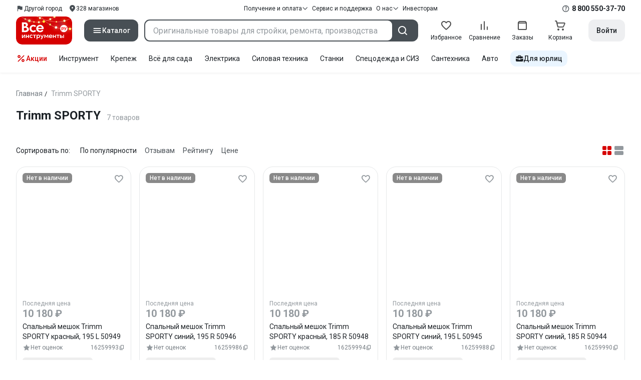

--- FILE ---
content_type: text/html;charset=utf-8
request_url: https://www.vseinstrumenti.ru/tag-page/trimm-sporty-605540/
body_size: 68038
content:
<!DOCTYPE html><html  lang="ru"><head><meta charset="utf-8"><meta name="viewport" content="width=device-width, initial-scale=1, maximum-scale=1.0, minimum-scale=1.0, shrink-to-fit=no"><title>Trimm SPORTY купить: выгодные  цены от 10180 рублей, отзывы, производители, поиск и каталог моделей – интернет-магазин ВсеИнструменты.ру</title><link rel="preconnect" href="https://track.onef.pro"><link rel="preconnect" href="https://fonts.googleapis.com"><link rel="preconnect" href="https://cdn.vseinstrumenti.ru"><link rel="preconnect" href="https://ads.adfox.ru"><link rel="preconnect" href="https://ad.adriver.ru"><link rel="preconnect" href="https://an.yandex.ru"><link rel="preconnect" href="https://vseinstrumentiru.webim.ru"><link rel="preconnect" href="https://vk.com"><link rel="stylesheet" href="https://fonts.googleapis.com/css2?family=Roboto:wght@400;500;700&display=swap&subset=cyrillic"><link rel="stylesheet" href="https://cdn.vseinstrumenti.ru/sv3/_category/style.C5HXLHN8.css" crossorigin><link rel="preload" as="font" href="https://cdn.vseinstrumenti.ru/sv3/_category/vi-sans-fonts/ViSansBold.woff2" type="font/woff2" crossorigin="anonymous"><link rel="preload" as="font" href="https://cdn.vseinstrumenti.ru/sv3/_category/vi-sans-fonts/ViSansLight.woff2" type="font/woff2" crossorigin="anonymous"><link rel="preload" as="font" href="https://cdn.vseinstrumenti.ru/sv3/_category/vi-sans-fonts/ViSansMedium.woff2" type="font/woff2" crossorigin="anonymous"><link rel="preload" as="font" href="https://cdn.vseinstrumenti.ru/sv3/_category/vi-sans-fonts/ViSansNormal.woff2" type="font/woff2" crossorigin="anonymous"><link rel="preload" as="font" href="https://cdn.vseinstrumenti.ru/sv3/_category/vi-icons-font/df324fb27aefdb1f8d46f5b77b2a4bb1.woff2" type="font/woff2" crossorigin="anonymous"><link rel="modulepreload" as="script" crossorigin href="https://cdn.vseinstrumenti.ru/sv3/_category/DrCVpA9m.js"><link rel="modulepreload" as="script" crossorigin href="https://cdn.vseinstrumenti.ru/sv3/_category/DM6k9Xti.js"><link rel="modulepreload" as="script" crossorigin href="https://cdn.vseinstrumenti.ru/sv3/_category/D7oq87Md.js"><link rel="modulepreload" as="script" crossorigin href="https://cdn.vseinstrumenti.ru/sv3/_category/CnG3r2ko.js"><link rel="modulepreload" as="script" crossorigin href="https://cdn.vseinstrumenti.ru/sv3/_category/m88TqA-W.js"><link rel="modulepreload" as="script" crossorigin href="https://cdn.vseinstrumenti.ru/sv3/_category/DimoTsCm.js"><link rel="dns-prefetch" href="https://js-agent.newrelic.com"><meta name="theme-color" content="#d60000"><meta name="yandex-verification" content="46583414c3f679da"><meta name="msvalidate.01" content="5B9818B5DC180CF788DBBE591F6506D0"><link rel="shortcut icon" type="image/svg+xml" href="/favicon.svg"><meta name="description" content="Купить Trimm SPORTY - свыше 7 оригинальных товаров по цене от 10180 рублей с быстрой и бесплатной доставкой в 1200+ магазинов и гарантией по всей России: отзывы,  отсрочка для юрлиц, выбор по параметрам, производители, фото, статьи и технические характеристики. * 365 дней на возврат * Рассрочка *"><link rel="canonical" href="https://www.vseinstrumenti.ru/tag-page/trimm-sporty-605540/"><meta name="keywords" content="Trimm SPORTY, купить, цена, продажа, опт, прайс-лист, каталог"><meta property="og:type" content="website"><meta property="og:site_name" content="ВсеИнструменты.Ру"><meta property="og:image" content="https://cdn.vseinstrumenti.ru/res/img-v1.0/pages/logo.png"><meta property="og:title" content="Trimm SPORTY купить: выгодные  цены от 10180 рублей, отзывы, производители, поиск и каталог моделей – интернет-магазин ВсеИнструменты.ру"><meta property="og:description" content="Купить Trimm SPORTY - свыше 7 оригинальных товаров по цене от 10180 рублей с быстрой и бесплатной доставкой в 1200+ магазинов и гарантией по всей России: отзывы,  отсрочка для юрлиц, выбор по параметрам, производители, фото, статьи и технические характеристики. * 365 дней на возврат * Рассрочка *"><meta property="og:url" content="https://www.vseinstrumenti.ru/tag-page/trimm-sporty-605540/"><meta name="googlebot" content="noindex"><script type="application/ld+json">{"@context":"https://schema.org","@type":"Product","name":"Trimm SPORTY","description":"Купить Trimm SPORTY - свыше 7 оригинальных товаров по цене от 10180 рублей с быстрой и бесплатной доставкой в 1200+ магазинов и гарантией по всей России: отзывы,  отсрочка для юрлиц, выбор по параметрам, производители, фото, статьи и технические характеристики. * 365 дней на возврат * Рассрочка *","offers":{"@type":"AggregateOffer","priceCurrency":"RUB","highPrice":"10180","lowPrice":"10180","offerCount":"7"}}</script><script type="module" src="https://cdn.vseinstrumenti.ru/sv3/_category/DrCVpA9m.js" crossorigin></script><meta name="sentry-trace" content="51ca3a4e34d227826dd3341140893433-d2ee2ad7a46ed3cb-0"/>
<meta name="baggage" content="sentry-environment=production,sentry-release=202601141555-master,sentry-public_key=074669c769d2f50d3439c8e5b41699aa,sentry-trace_id=51ca3a4e34d227826dd3341140893433,sentry-sampled=false,sentry-sample_rand=0.906219934411759,sentry-sample_rate=0.3"/></head><body><div id="__category"><div class="WRt-D2"><div class="" data-qa="full-header"><div class="SJ2ahA KSUiRj" data-qa="header-navigation"><div class="FPC1fN main-container"><div class="wS70Cv"><button class="_base-button_dd88u_8 _-x-small_dd88u_409 _-primary_dd88u_61 _-link_dd88u_195 _-no-paddings_dd88u_118 _-icon_dd88u_55 QKSKx-" data-qa="header-region-button"><!----><span class="_button-icon_dd88u_49"><!--[--><!--[--><i class="_vi-icon_su8nu_8 vi-icon-flag kQ4BjE wCGQwu" style="font-size:16px;"></i><!----><!--]--><!--]--></span><span class="_label_dd88u_27"><!--[--><span class="n4WTXf">Другой город</span><!--]--></span></button><a class="_base-button_dd88u_8 _-x-small_dd88u_409 _-primary_dd88u_61 _-link_dd88u_195 _-no-paddings_dd88u_118 _-icon_dd88u_55 pQyJNl _78pT6b" href="/offices/moscow/" no-label-paddings data-qa="self-delivery-link"><!----><span class="_button-icon_dd88u_49"><!--[--><i class="_vi-icon_su8nu_8 vi-icon-location NTzD6q" style="font-size:16px;"></i><!--]--></span><span class="_label_dd88u_27"><!--[-->
      328
      магазинов
     <!--]--></span></a></div><div class="yhf3nf"><div class="_dropdown_1e9wp_8 undefined _-has-arrow_1e9wp_15 KbLL--" data-qa="receipt-payment"><div class="_trigger_1e9wp_37"><!--[--><button class="_base-button_dd88u_8 _-x-small_dd88u_409 _-primary_dd88u_61 _-link_dd88u_195 _-icon-right_dd88u_58 _-no-paddings_dd88u_118 _-icon_dd88u_55 _78pT6b" no-label-paddings><!----><span class="_button-icon_dd88u_49"><!--[--><i class="_vi-icon_su8nu_8 vi-icon-arrow-down NTzD6q" style="font-size:12px;"></i><!--]--></span><span class="_label_dd88u_27"><!--[--> Получение и оплата <!--]--></span></button><!--]--></div><div class="_drop-content_1e9wp_21" style="display:none;"><div class="_drop-list-wrapper_1e9wp_12"><!--[--><!--]--><div class="_custom-scroll_rv8e1_8" style=""><!--[--><!--[--><a href="/courier-delivery/" class="_drop-link_1e9wp_72">Доставка курьером</a><a href="/region-delivery/" class="_drop-link_1e9wp_72">Доставка транспортной компанией</a><a href="/offices/moscow/" class="_drop-link_1e9wp_72">Самовывоз</a><a href="/payment-methods/" class="_drop-link_1e9wp_72">Способы оплаты</a><!--]--><!--]--></div><!--[--><div class="G6F6Ec" data-behavior="check-order-status" data-qa="check-order-status"><i class="_vi-icon_su8nu_8 vi-icon-clock mV1t7C" style="font-size:16px;"></i> Проверить статус заказа </div><a class="G6F6Ec" href="/pay-order/" target="_blank" data-qa="online-payment"><i class="_vi-icon_su8nu_8 vi-icon-ruble mV1t7C" style="font-size:16px;"></i> Оплатить заказ онлайн </a><!--]--></div></div></div><a class="_base-button_dd88u_8 _-x-small_dd88u_409 _-primary_dd88u_61 _-link_dd88u_195 _-icon-right_dd88u_58 _-no-paddings_dd88u_118 KbLL-- _78pT6b" href="/service-and-support/" data-qa="service-support-main" no-label-paddings><!----><!----><span class="_label_dd88u_27"><!--[--> Сервис и поддержка <!--]--></span></a><div class="_dropdown_1e9wp_8 undefined _-has-arrow_1e9wp_15 KbLL--" data-qa="receipt-payment"><div class="_trigger_1e9wp_37"><!--[--><button class="_base-button_dd88u_8 _-x-small_dd88u_409 _-primary_dd88u_61 _-link_dd88u_195 _-icon-right_dd88u_58 _-no-paddings_dd88u_118 _-icon_dd88u_55 _78pT6b" no-label-paddings><!----><span class="_button-icon_dd88u_49"><!--[--><i class="_vi-icon_su8nu_8 vi-icon-arrow-down NTzD6q" style="font-size:12px;"></i><!--]--></span><span class="_label_dd88u_27"><!--[--> О нас <!--]--></span></button><!--]--></div><div class="_drop-content_1e9wp_21" style="display:none;"><div class="_drop-list-wrapper_1e9wp_12"><!--[--><!--]--><!----><!--[--><a class="G6F6Ec" href="https://about.vseinstrumenti.ru/" target="_blank" data-qa="about-us-link"> О компании </a><a class="G6F6Ec" href="https://ir.vseinstrumenti.ru/" target="_blank" data-qa="investors-link"> Информация для инвесторов </a><a class="G6F6Ec" href="/legal/requisites/" data-qa="requisites"> Реквизиты </a><a class="G6F6Ec" href="/services/contacts/" data-qa="contacts"> Контакты </a><!--]--></div></div></div><a class="_base-button_dd88u_8 _-x-small_dd88u_409 _-primary_dd88u_61 _-link_dd88u_195 _-no-paddings_dd88u_118 KbLL-- _78pT6b" target="_blank" href="https://ir.vseinstrumenti.ru/" data-qa="top-level-investors-link"><!----><!----><span class="_label_dd88u_27"><!--[--> Инвесторам <!--]--></span></a></div><div class="_1Z3FeK _7zOW--"><!--[--><div class="_0edkke" data-qa="phone-hover"><!--[--><i class="_vi-icon_su8nu_8 vi-icon-question-circle-outline _7KApXj" style="font-size:16px;"></i><!--]--><div class="_tooltip_3i352_8 _-bottom-left_3i352_59" style="width:268px;--vi-tooltip-arrow-height:12px;--vi-tooltip-arrow-slide-shift:16px;--vi-tooltip-offset:4px;display:none;" data-tooltip="wrapper"><!----><svg class="_tooltip-arrow_3i352_25" width="28" height="12" viewBox="0 0 28 12" xmlns="http://www.w3.org/2000/svg"><path d="m16.9 10.6 8.2-9.2C25.9.4 26.9 0 28 0H0c1 0 2.1.5 2.9 1.4l8.2 9.2a3.8 3.8 0 0 0 5.8 0Z"></path></svg><!--[--><p class="_typography_5vy1f_47 _text_5vy1f_54 _v2_5vy1f_16"><!--[-->Звонок бесплатный 07:00 – 22:00<!--]--></p><p class="_typography_5vy1f_47 _text_5vy1f_54 _v2_5vy1f_16 _-no-margin_5vy1f_50"><!--[-->Дополнительный телефон<!--]--></p><a href="tel:undefined" class="JRYcFv T--q0z base-link -clean">+7 (495) 647-10-00</a><!--]--></div></div><a href="tel:8 800 550-37-70" class="JRYcFv base-link -clean" data-qa="phone-in-navigation">8 800 550-37-70</a><!--]--></div></div><!----></div><div class="jMtym9" data-qa="header"><div class="ppkRng main-container"><a href="/"><img src="https://cdn.vseinstrumenti.ru/sv3/_category/logo-filled-new-year.Csu4R9zg.svg?data" class="_5jy01q" loading="eager" alt="ВсеИнструменты.ру"></a><div class="swVQ0Q"><div class="lyIRsW" is-header-sticky="false"><button class="_base-button_dd88u_8 _-large_dd88u_359 _-filled_dd88u_61 _-full-width_dd88u_33 _-icon_dd88u_55 Xb6nO6" data-qa="catalog-button"><!----><span class="_button-icon_dd88u_49"><!--[--><i class="_vi-icon_su8nu_8 vi-icon-menu _3YBU77" style="font-size:20px;" data-qa="catalog-icon"></i><!--]--></span><span class="_label_dd88u_27"><!--[--> Каталог <!--]--></span></button><div class="_1Vy3DY" data-qa="catalog" is-new-header><!--noindex--><div class="_1-QKZt"><div class="_custom-scroll_rv8e1_8 AEpfPH" style="max-height:none;"><!--[--><ul data-qa="topic-list"><!--[--><li class="KfcaCL" data-qa="topic-item"><div class="_9OjAW7"><svg class="_svg-icon_1usy7_8 -MT9od" style="font-size:20px;"><use xlink:href="#catalog-12"></use></svg></div><a class="CXSkfA" href="https://www.vseinstrumenti.ru/category/stroitelnyj-instrument-6474/">Инструмент</a><i class="_vi-icon_su8nu_8 vi-icon-arrow-right awIVOy" style="font-size:16px;"></i></li><li class="KfcaCL" data-qa="topic-item"><div class="_9OjAW7"><svg class="_svg-icon_1usy7_8 -MT9od" style="font-size:20px;"><use xlink:href="#catalog-20"></use></svg></div><a class="CXSkfA" href="https://www.vseinstrumenti.ru/category/elektrika-i-svet-6480/">Электрика и свет</a><i class="_vi-icon_su8nu_8 vi-icon-arrow-right awIVOy" style="font-size:16px;"></i></li><li class="KfcaCL" data-qa="topic-item"><div class="_9OjAW7"><svg class="_svg-icon_1usy7_8 -MT9od" style="font-size:20px;"><use xlink:href="#catalog-32"></use></svg></div><a class="CXSkfA" href="https://www.vseinstrumenti.ru/category/ruchnoj-instrument-6481/">Ручной инструмент</a><i class="_vi-icon_su8nu_8 vi-icon-arrow-right awIVOy" style="font-size:16px;"></i></li><li class="KfcaCL" data-qa="topic-item"><div class="_9OjAW7"><svg class="_svg-icon_1usy7_8 -MT9od" style="font-size:20px;"><use xlink:href="#catalog-26"></use></svg></div><a class="CXSkfA" href="https://www.vseinstrumenti.ru/category/santehnicheskoe-oborudovanie-6750/">Сантехника и инженерные системы</a><i class="_vi-icon_su8nu_8 vi-icon-arrow-right awIVOy" style="font-size:16px;"></i></li><li class="KfcaCL" data-qa="topic-item"><div class="_9OjAW7"><svg class="_svg-icon_1usy7_8 -MT9od" style="font-size:20px;"><use xlink:href="#catalog-13"></use></svg></div><a class="CXSkfA" href="https://www.vseinstrumenti.ru/category/sadovaya-tehnika-i-instrument-6473/">Всё для сада</a><i class="_vi-icon_su8nu_8 vi-icon-arrow-right awIVOy" style="font-size:16px;"></i></li><li class="KfcaCL" data-qa="topic-item"><div class="_9OjAW7"><svg class="_svg-icon_1usy7_8 -MT9od" style="font-size:20px;"><use xlink:href="#catalog-2693"></use></svg></div><a class="CXSkfA" href="https://www.vseinstrumenti.ru/category/silovaya-tehnika-6475/">Силовая техника</a><i class="_vi-icon_su8nu_8 vi-icon-arrow-right awIVOy" style="font-size:16px;"></i></li><li class="KfcaCL" data-qa="topic-item"><div class="_9OjAW7"><svg class="_svg-icon_1usy7_8 -MT9od" style="font-size:20px;"><use xlink:href="#catalog-19"></use></svg></div><a class="CXSkfA" href="https://www.vseinstrumenti.ru/category/oborudovanie-dlya-avtoservisa-i-garazha-6479/">Автотовары</a><i class="_vi-icon_su8nu_8 vi-icon-arrow-right awIVOy" style="font-size:16px;"></i></li><li class="KfcaCL" data-qa="topic-item"><div class="_9OjAW7"><svg class="_svg-icon_1usy7_8 -MT9od" style="font-size:20px;"><use xlink:href="#catalog-25"></use></svg></div><a class="CXSkfA" href="https://www.vseinstrumenti.ru/category/krepezh-2994/">Крепёж и фурнитура</a><i class="_vi-icon_su8nu_8 vi-icon-arrow-right awIVOy" style="font-size:16px;"></i></li><li class="KfcaCL" data-qa="topic-item"><div class="_9OjAW7"><svg class="_svg-icon_1usy7_8 -MT9od" style="font-size:20px;"><use xlink:href="#catalog-30"></use></svg></div><a class="CXSkfA" href="https://www.vseinstrumenti.ru/category/stroitelnye-materialy-12778/">Отделочные и стройматериалы</a><i class="_vi-icon_su8nu_8 vi-icon-arrow-right awIVOy" style="font-size:16px;"></i></li><li class="KfcaCL" data-qa="topic-item"><div class="_9OjAW7"><svg class="_svg-icon_1usy7_8 -MT9od" style="font-size:20px;"><use xlink:href="#catalog-28"></use></svg></div><a class="CXSkfA" href="https://www.vseinstrumenti.ru/category/tovary-dlya-ofisa-i-doma-169730/">Офис и дом</a><i class="_vi-icon_su8nu_8 vi-icon-arrow-right awIVOy" style="font-size:16px;"></i></li><li class="KfcaCL" data-qa="topic-item"><div class="_9OjAW7"><svg class="_svg-icon_1usy7_8 -MT9od" style="font-size:20px;"><use xlink:href="#catalog-15"></use></svg></div><a class="CXSkfA" href="https://www.vseinstrumenti.ru/category/skladskoe-oborudovanie-i-tehnika-dlya-sklada-4100/">Склад</a><i class="_vi-icon_su8nu_8 vi-icon-arrow-right awIVOy" style="font-size:16px;"></i></li><li class="KfcaCL" data-qa="topic-item"><div class="_9OjAW7"><svg class="_svg-icon_1usy7_8 -MT9od" style="font-size:20px;"><use xlink:href="#catalog-16"></use></svg></div><a class="CXSkfA" href="https://www.vseinstrumenti.ru/category/stanki-6476/">Станки и промкомпоненты</a><i class="_vi-icon_su8nu_8 vi-icon-arrow-right awIVOy" style="font-size:16px;"></i></li><li class="KfcaCL" data-qa="topic-item"><div class="_9OjAW7"><svg class="_svg-icon_1usy7_8 -MT9od" style="font-size:20px;"><use xlink:href="#catalog-14"></use></svg></div><a class="CXSkfA" href="https://www.vseinstrumenti.ru/category/klimaticheskoe-oborudovanie-6472/">Климат, отопление и вентиляция</a><i class="_vi-icon_su8nu_8 vi-icon-arrow-right awIVOy" style="font-size:16px;"></i></li><li class="KfcaCL" data-qa="topic-item"><div class="_9OjAW7"><svg class="_svg-icon_1usy7_8 -MT9od" style="font-size:20px;"><use xlink:href="#catalog-2699"></use></svg></div><a class="CXSkfA" href="https://www.vseinstrumenti.ru/category/spetsodezhda-i-siz-4661/">Спецодежда и СИЗ</a><i class="_vi-icon_su8nu_8 vi-icon-arrow-right awIVOy" style="font-size:16px;"></i></li><li class="KfcaCL" data-qa="topic-item"><div class="_9OjAW7"><svg class="_svg-icon_1usy7_8 -MT9od" style="font-size:20px;"><use xlink:href="#catalog-2679"></use></svg></div><a class="CXSkfA" href="https://www.vseinstrumenti.ru/category/oborudovanie-dlya-klininga-i-uborki-2976/">Клининг и химия</a><i class="_vi-icon_su8nu_8 vi-icon-arrow-right awIVOy" style="font-size:16px;"></i></li><li class="KfcaCL" data-qa="topic-item"><div class="_9OjAW7"><svg class="_svg-icon_1usy7_8 -MT9od" style="font-size:20px;"><use xlink:href="#catalog-18"></use></svg></div><a class="CXSkfA" href="https://www.vseinstrumenti.ru/category/stroitelnoe-oborudovanie-i-tehnika-6477/">Строительное оборудование</a><i class="_vi-icon_su8nu_8 vi-icon-arrow-right awIVOy" style="font-size:16px;"></i></li><li class="KfcaCL" data-qa="topic-item"><div class="_9OjAW7"><svg class="_svg-icon_1usy7_8 -MT9od" style="font-size:20px;"><use xlink:href="#catalog-21"></use></svg></div><a class="CXSkfA" href="https://www.vseinstrumenti.ru/category/sport-i-turizm-3351/">Спорт и туризм</a><i class="_vi-icon_su8nu_8 vi-icon-arrow-right awIVOy" style="font-size:16px;"></i></li><li class="KfcaCL" data-qa="topic-item"><div class="_9OjAW7"><svg class="_svg-icon_1usy7_8 -MT9od" style="font-size:20px;"><use xlink:href="#catalog-22"></use></svg></div><a class="CXSkfA" href="https://www.vseinstrumenti.ru/category/rashodnye-materialy-i-osnastka-6478/">Расходные материалы</a><i class="_vi-icon_su8nu_8 vi-icon-arrow-right awIVOy" style="font-size:16px;"></i></li><!--]--></ul><!--]--></div><div class="_48gduC" style="display:none;"></div><div class="_custom-scroll_rv8e1_8 lFD7xo" style="max-height:none;display:none;"><!--[--><div class="otMaxg"><!--[--><!--]--><!----><!----></div><!--]--></div></div><!--/noindex--></div></div><div class="zuw3G3"><div class="d6N-Rk _base-input_riq1r_8 _-no-borders_riq1r_220"><label class="_label_riq1r_18"><!--[--><input data-qa="header-search-input" value type="text" placeholder="Оригинальные товары для стройки, ремонта, производства" autocomplete="off" class="_field_riq1r_23"><!--]--><!----><span class="_field-outline_riq1r_62"></span><!----></label><!----><!----><!----></div><button class="_base-button_dd88u_8 _-large_dd88u_359 _-filled_dd88u_61 _-icon_dd88u_55 wVtNQd" data-qa="header-search-button"><!----><span class="_button-icon_dd88u_49"><!--[--><i class="_vi-icon_su8nu_8 vi-icon-search zgbpH4" style="font-size:24px;"></i><!--]--></span><!----></button><!----></div></div><div class="_8n-Ibw"><!--[--><!--[--><a class="aHrd-R base-link -clean _8R37cX" href="/user/favorites/" data-qa="favorites" rel="nofollow"><!----><i class="_vi-icon_su8nu_8 vi-icon-heart-outline HHyJl0" style="font-size:24px;"></i><p class="_typography_5vy1f_47 _text_5vy1f_54 _v5_5vy1f_31 _-no-margin_5vy1f_50 _0FnZm-"><!--[-->Избранное<!--]--></p><!--[--><!--]--></a><!--]--><!--]--><div modelvalue="false" class="_8R37cX"><!--[--><a class="aHrd-R base-link -clean" href="/compare/" data-qa="compare" rel="nofollow"><!----><i class="_vi-icon_su8nu_8 vi-icon-comparison-slim HHyJl0" style="font-size:24px;"></i><p class="_typography_5vy1f_47 _text_5vy1f_54 _v5_5vy1f_31 _-no-margin_5vy1f_50 _0FnZm-"><!--[-->Сравнение<!--]--></p><!--[--><!--]--></a><!--]--><!----></div><!--[--><a class="aHrd-R base-link -clean _8R37cX" href="/user/orders/all/" data-qa="orders" rel="nofollow"><!----><i class="_vi-icon_su8nu_8 vi-icon-orders HHyJl0" style="font-size:24px;"></i><p class="_typography_5vy1f_47 _text_5vy1f_54 _v5_5vy1f_31 _-no-margin_5vy1f_50 _0FnZm-"><!--[-->Заказы<!--]--></p><!--[--><!--]--></a><!----><!--]--><a class="aHrd-R base-link -clean _8R37cX" href="/cart-checkout/" data-qa="cart" rel="nofollow"><!----><i class="_vi-icon_su8nu_8 vi-icon-cart-outline HHyJl0" style="font-size:24px;"></i><p class="_typography_5vy1f_47 _text_5vy1f_54 _v5_5vy1f_31 _-no-margin_5vy1f_50 _0FnZm-"><!--[-->Корзина<!--]--></p><!--[--><!--]--></a></div><div class="a2IXCg"><!----><div data-qa="motivation-menu"><!--[--><!--[--><button class="_base-button_dd88u_8 _-large_dd88u_359 _-secondary_dd88u_70 _-filled_dd88u_61" data-qa="login-and-registration"><!----><!----><span class="_label_dd88u_27"><!--[--> Войти <!--]--></span></button><!--]--><!--]--></div></div></div></div><div class="yHNXbv" data-qa="header-actions"><div class="-hgam4 main-container"><div class="c4dciU"><div class="_dropdown_1e9wp_8 undefined _-has-arrow_1e9wp_15 AKCgt7 GrYkMr" data-qa="actions-dropdown"><div class="_trigger_1e9wp_37"><!--[--><button class="_base-button_dd88u_8 _-link_dd88u_195 _-no-paddings_dd88u_118 _-icon_dd88u_55 a34PZ1" no-label-paddings data-qa="actions-button"><!----><span class="_button-icon_dd88u_49"><!--[--><i class="_vi-icon_su8nu_8 vi-icon-percent wzObRM" style="font-size:20px;"></i><!--]--></span><span class="_label_dd88u_27"><!--[--> Акции <!--]--></span></button><!--]--></div><div class="_drop-content_1e9wp_21" style="display:none;"><div class="_drop-list-wrapper_1e9wp_12"><!--[--><!--]--><div class="_custom-scroll_rv8e1_8" style=""><!--[--><!--]--></div><!--[--><!--]--></div></div></div><!--[--><div class="GrYkMr"><a class="hPWmsP base-link -clean" data-qa="instrument-6474" href="/category/stroitelnyj-instrument-6474/">Инструмент</a></div><div class="GrYkMr"><a class="hPWmsP base-link -clean" data-qa="krepezh-2994" href="/category/krepezh-2994/">Крепеж</a></div><div class="GrYkMr"><a class="hPWmsP base-link -clean" data-qa="sadovaya-tehnika-6473" href="/category/sadovaya-tehnika-i-instrument-6473/">Всё для сада</a></div><div class="GrYkMr"><a class="hPWmsP base-link -clean" data-qa="elektrika-6480" href="/category/elektrika-i-svet-6480/">Электрика</a></div><div class="GrYkMr"><a class="hPWmsP base-link -clean" data-qa="silovaya_tekhnika-6475" href="/category/silovaya-tehnika-6475/">Силовая техника	</a></div><div class="GrYkMr"><a class="hPWmsP base-link -clean" data-qa="stanki-6476" href="/category/stanki-6476/">Станки</a></div><div class="GrYkMr"><a class="hPWmsP base-link -clean" data-qa="spetsodezhda-i-siz-4661" href="/category/spetsodezhda-i-siz-4661/">Спецодежда и СИЗ</a></div><div class="GrYkMr"><a class="hPWmsP base-link -clean" data-qa="santehnika-6750" href="/category/santehnicheskoe-oborudovanie-6750/">Сантехника</a></div><div class="GrYkMr Un3Edv"><a class="hPWmsP base-link -clean" data-qa="avto-6479" href="/category/oborudovanie-dlya-avtoservisa-i-garazha-6479/">Авто</a></div><!--]--><div><!--[--><a class="D7gBjQ" href="/b2b/"><i class="_vi-icon_su8nu_8 vi-icon-brief-case" style="font-size:16px;"></i><span class="_typography_5vy1f_47 _text_5vy1f_54 _v1_5vy1f_11 _-no-margin_5vy1f_50"><!--[-->Для юрлиц<!--]--></span></a><!--]--><div class="_tooltip_3i352_8 _-bottom_3i352_54" style="width:332px;--vi-tooltip-arrow-height:12px;--vi-tooltip-arrow-slide-shift:16px;--vi-tooltip-offset:4px;display:none;" data-tooltip="wrapper"><!----><svg class="_tooltip-arrow_3i352_25" width="28" height="12" viewBox="0 0 28 12" xmlns="http://www.w3.org/2000/svg"><path d="m16.9 10.6 8.2-9.2C25.9.4 26.9 0 28 0H0c1 0 2.1.5 2.9 1.4l8.2 9.2a3.8 3.8 0 0 0 5.8 0Z"></path></svg><!--[--><p class="_typography_5vy1f_47 _heading_5vy1f_8 _v5_5vy1f_31"><!--[-->Покупайте для бизнеса<!--]--></p><ul class="pm0K4q"><!--[--><li class="VBAocX"><i class="_vi-icon_su8nu_8 vi-icon-check" style="font-size:16px;"></i><span class="_typography_5vy1f_47 _text_5vy1f_54 _v2_5vy1f_16 _-no-margin_5vy1f_50"><!--[-->Оригинальные товары с гарантией<!--]--></span></li><li class="VBAocX"><i class="_vi-icon_su8nu_8 vi-icon-check" style="font-size:16px;"></i><span class="_typography_5vy1f_47 _text_5vy1f_54 _v2_5vy1f_16 _-no-margin_5vy1f_50"><!--[-->2 млн товаров: закроем заявку на 100%<!--]--></span></li><li class="VBAocX"><i class="_vi-icon_su8nu_8 vi-icon-check" style="font-size:16px;"></i><span class="_typography_5vy1f_47 _text_5vy1f_54 _v2_5vy1f_16 _-no-margin_5vy1f_50"><!--[-->Оптовая система скидок<!--]--></span></li><!--]--></ul><a class="_base-button_dd88u_8 _-small_dd88u_384 _-secondary_dd88u_70 _-filled_dd88u_61" href="/b2b/"><!----><!----><span class="_label_dd88u_27"><!--[-->Узнать больше<!--]--></span></a><!--]--></div></div></div></div></div></div><!--[--><div class="main-container"><div><div><div><header class="_8dBy4L Ov1-lK"><nav itemscope class="_breadcrumbs_dmrdl_8" itemtype="https://schema.org/BreadcrumbList" id="breadcrumbs-anchor" data-qa="breadcrumbs"><!--[--><!--[--><div class="_breadcrumbs-item_dmrdl_16" itemprop="itemListElement" itemscope itemtype="https://schema.org/ListItem"><a href="/" class="_breadcrumbs-link_dmrdl_35" itemprop="item"><span itemprop="name">Главная</span><meta content="1" itemprop="position"></a><span class="_separator_dmrdl_32">/</span></div><!--]--><!--[--><span class="_breadcrumbs-item_dmrdl_16 _breadcrumbs-link_dmrdl_35 _disabled_dmrdl_45">Trimm SPORTY</span><!--]--><!--]--></nav><!----><div class="Es-8xw"><h1 class="_typography_5vy1f_47 _heading_5vy1f_8 _v3_5vy1f_21 _-no-margin_5vy1f_50"><!--[-->Trimm SPORTY<!--]--></h1><div class="jI3FJQ pH-qha"><p class="_typography_5vy1f_47 _text_5vy1f_54 _v2_5vy1f_16 _-no-margin_5vy1f_50"><!--[-->7 товаров<!--]--></p><!----></div><!----><!----></div></header><!----><!----><!----></div><div class="CA6X85 _9nx1vQ"><!----><main class="O1IdEa"><!----><!----><!--noindex--><div id="adfox_161105339750737393" class="Jd7RP-"><!--[--><!--]--></div><!--/noindex--><!----><!----><!----><div id="product-listing-top" class="EsMzIu"><!--noindex--><div class="N-m2OB"><!--noindex--><div class="ROSMk-"><p class="_typography_5vy1f_47 _text_5vy1f_54 _v2_5vy1f_16 _-no-margin_5vy1f_50 c00TBE"><!--[-->Сортировать по:<!--]--></p><!--[--><button class="_base-button_dd88u_8 _-small_dd88u_384 _-primary_dd88u_61 _-link_dd88u_195 _-disabled_dd88u_61 _-icon-right_dd88u_58 _-no-paddings_dd88u_118 Fwd3th av3g4Q" disabled data-qa="sort-salesRating"><!----><!----><span class="_label_dd88u_27"><!--[--><span>По популярности</span><!--]--></span></button><button class="_base-button_dd88u_8 _-small_dd88u_384 _-primary_dd88u_61 _-link_dd88u_195 _-icon-right_dd88u_58 _-no-paddings_dd88u_118 Fwd3th" data-qa="sort-responseCount"><!----><!----><span class="_label_dd88u_27"><!--[--><span>Отзывам</span><!--]--></span></button><button class="_base-button_dd88u_8 _-small_dd88u_384 _-primary_dd88u_61 _-link_dd88u_195 _-icon-right_dd88u_58 _-no-paddings_dd88u_118 Fwd3th" data-qa="sort-rating"><!----><!----><span class="_label_dd88u_27"><!--[--><span>Рейтингу</span><!--]--></span></button><button class="_base-button_dd88u_8 _-small_dd88u_384 _-primary_dd88u_61 _-link_dd88u_195 _-icon-right_dd88u_58 _-no-paddings_dd88u_118 _-icon_dd88u_55 Fwd3th" data-qa="sort-price"><!----><span class="_button-icon_dd88u_49"><!--[--><i class="_vi-icon_su8nu_8 vi-icon-sort _3okaIj" style="font-size:20px;display:none;" data-qa="sort-direction-desc"></i><!--]--></span><span class="_label_dd88u_27"><!--[--><span>Цене</span><!--]--></span></button><!--]--></div><!--/noindex--><div class="JN-mHR"><button class="_base-button_dd88u_8 _-small_dd88u_384 _-secondary_dd88u_70 _-link_dd88u_195 _-no-paddings_dd88u_118 _-icon_dd88u_55" data-qa="switch-tile"><!----><span class="_button-icon_dd88u_49"><!--[--><i class="_vi-icon_su8nu_8 vi-icon-catalog _0o-YGd" style="font-size:24px;"></i><!--]--></span><!----></button><button class="_base-button_dd88u_8 _-small_dd88u_384 _-secondary_dd88u_70 _-link_dd88u_195 _-no-paddings_dd88u_118 _-icon_dd88u_55" data-qa="switch-row"><!----><span class="_button-icon_dd88u_49"><!--[--><i class="_vi-icon_su8nu_8 vi-icon-list" style="font-size:24px;"></i><!--]--></span><!----></button></div></div><!----><!--/noindex--><!----><div class="St9GZy VNvpRK" data-qa="listing"><!--[--><!--[--><div class="hQrTLZ FWwgM0 FF5uv3" data-qa="products-tile"><div class="P55PbG"><!--noindex--><div><div data-qa="product-vertical-not-available" class="_nameplate-wrapper_ir14j_8 _-small_ir14j_16" style="background:#898989;"><!----><!--[--> Нет в наличии <!--]--><!----></div></div><!--/noindex--><!----></div><div class="_0ZWiWL ZYx-UQ" style=""><a class="gS9eIb" href="https://www.vseinstrumenti.ru/product/spalnyj-meshok-trimm-sporty-krasnyj-195-l-50949-1350598/" data-qa="product-photo-click"><img class="image I98kY7 _4n0VD2" data-url="https://cdn.vseinstrumenti.ru/images/goods/sport-i-turizm/turisticheskoe-snaryazhenie/1350598/560x504/51834463.jpg" src="[data-uri]" alt="Спальный мешок Trimm SPORTY красный, 195 L 50949" width="212px" height="212px" style="object-fit:contain;" data-qa="product-photo-single-image"></a><div class="lyPglI"><!--[--><!--]--></div><div class="LMoqKu"><!--[--><!--]--></div></div><div class="hf78to"><!----><button class="qg5S5t N4AhZA YKrZBW" title="Добавить в избранное" type="button" data-qa="product-vertical-toggle-favorites"><div class="MpUFsf"><i class="_vi-icon_su8nu_8 vi-icon-heart" style="font-size:20px;display:none;"></i><i class="_vi-icon_su8nu_8 vi-icon-heart-outline" style="font-size:20px;"></i></div></button><button class="qg5S5t N4AhZA" title="Добавить в сравнение" type="button" data-qa="product-vertical-toggle-comparison"><div class="MpUFsf"><!----><i class="_vi-icon_su8nu_8 vi-icon-comparison" style="font-size:20px;"></i></div></button></div><div class="Ru8yHG"><div class="JbNAkF DdRoVX"><span class="_typography_5vy1f_47 _text_5vy1f_54 _v5_5vy1f_31 _-no-margin_5vy1f_50 KRNt5G"><!--[--> Последняя цена <!--]--></span><div class="_7CgTKb"><div class="hGwnKD"><!----><!----><!-- Унести логику на бэк если аб newBestPriceChangeId победит --><!----></div><div class="oaZmZx"><p class="_typography_5vy1f_47 _heading_5vy1f_8 _v4_5vy1f_26 _-no-margin_5vy1f_50 pMbpLv z2eqQe undefined" data-qa="product-price-current"><!--[-->10 180 ₽<!----><!--]--></p><!----><!----></div><!----></div><!----></div><!----></div><div class="T3uC-8"><a href="https://www.vseinstrumenti.ru/product/spalnyj-meshok-trimm-sporty-krasnyj-195-l-50949-1350598/" class="PCw6On clamp-3" title="Спальный мешок Trimm SPORTY красный, 195 L 50949" data-allow-mismatch="attribute" data-qa="product-name"><!--[--><span class="_typography_5vy1f_47 _text_5vy1f_54 _v2_5vy1f_16 _-no-margin_5vy1f_50"><!--[-->Спальный мешок Trimm SPORTY красный, 195 L 50949<!--]--></span><!--]--></a><!----></div><div class="IaAFNq NLhhBl"><span class="Mi6KGZ Q3PmM6" data-qa="product-rating"><div class="AaHkpm IDiV8b"><i class="_vi-icon_su8nu_8 vi-icon-star oSmlyY IDiV8b" style="font-size:16px;"></i><span class="_typography_5vy1f_47 _text_5vy1f_54 _v5_5vy1f_31 _-no-margin_5vy1f_50"><!--[-->Нет оценок<!--]--></span></div></span><!--noindex--><div class="Fn1sbA"><!--[--><button class="_base-button_dd88u_8 _-x-small_dd88u_409 _-filled_dd88u_61 _-icon-right_dd88u_58 _-no-paddings_dd88u_118 _-icon_dd88u_55 _-transparent_dd88u_437 KomJ8z" title="Код товара"><!----><span class="_button-icon_dd88u_49"><!--[--><i class="_vi-icon_su8nu_8 vi-icon-copy" style="font-size:12px;"></i><!--]--></span><span class="_label_dd88u_27"><!--[--><p class="_typography_5vy1f_47 _text_5vy1f_54 _v5_5vy1f_31 _-no-margin_5vy1f_50" data-qa="product-code-value"><!--[-->16259993<!--]--></p><!--]--></span></button><!--]--><div class="_tooltip_3i352_8 _-top-right_3i352_49" style="width:auto;--vi-tooltip-arrow-height:12px;--vi-tooltip-arrow-slide-shift:16px;--vi-tooltip-offset:4px;display:none;" data-tooltip="wrapper"><!----><svg class="_tooltip-arrow_3i352_25" width="28" height="12" viewBox="0 0 28 12" xmlns="http://www.w3.org/2000/svg"><path d="m16.9 10.6 8.2-9.2C25.9.4 26.9 0 28 0H0c1 0 2.1.5 2.9 1.4l8.2 9.2a3.8 3.8 0 0 0 5.8 0Z"></path></svg><!--[--><!--]--></div></div><!--/noindex--></div><!--noindex--><!--[--><div class="fBeXG7 dAcKAT" data-qa="product-availability"><!--[--><!----><!----><!--[--><div class="EWo9vK utrU25" style="height:16px;margin-top:;margin-bottom:;margin-left:;padding-top:;width:140px;align-self:;border-radius:6px;"></div><div class="EWo9vK utrU25" style="height:16px;margin-top:;margin-bottom:;margin-left:;padding-top:;width:140px;align-self:;border-radius:6px;"></div><!--]--><!----><!--]--><!----></div><!--]--><!--/noindex--><div class="_4Ud1Lz y8MDnA"><!----><!----><div class="A0HzFv"><button class="_base-button_dd88u_8 _-small_dd88u_384 _-secondary_dd88u_70 _-filled_dd88u_61 _-icon-right_dd88u_58 _-icon_dd88u_55" title="Подписаться" data-qa="product-subscribe-at-availability-button"><!----><span class="_button-icon_dd88u_49"><!--[--><i class="_vi-icon_su8nu_8 vi-icon-bell" style="font-size:16px;"></i><!--]--></span><span class="_label_dd88u_27"><!--[-->Подписаться <!--]--></span></button></div></div><!----></div><!--noindex--><!----><!----><!--/noindex--><!----><!----><!--]--><!--[--><div class="hQrTLZ FWwgM0 FF5uv3" data-qa="products-tile"><div class="P55PbG"><!--noindex--><div><div data-qa="product-vertical-not-available" class="_nameplate-wrapper_ir14j_8 _-small_ir14j_16" style="background:#898989;"><!----><!--[--> Нет в наличии <!--]--><!----></div></div><!--/noindex--><!----></div><div class="_0ZWiWL ZYx-UQ" style=""><a class="gS9eIb" href="https://www.vseinstrumenti.ru/product/spalnyj-meshok-trimm-sporty-sinij-195-r-50946-1350569/" data-qa="product-photo-click"><img class="image I98kY7 _4n0VD2" data-url="https://cdn.vseinstrumenti.ru/images/goods/sport-i-turizm/turisticheskoe-snaryazhenie/1350569/560x504/51227743.jpg" src="[data-uri]" alt="Спальный мешок Trimm SPORTY синий, 195 R 50946" width="212px" height="212px" style="object-fit:contain;" data-qa="product-photo-single-image"></a><div class="lyPglI"><!--[--><!--]--></div><div class="LMoqKu"><!--[--><!--]--></div></div><div class="hf78to"><!----><button class="qg5S5t N4AhZA YKrZBW" title="Добавить в избранное" type="button" data-qa="product-vertical-toggle-favorites"><div class="MpUFsf"><i class="_vi-icon_su8nu_8 vi-icon-heart" style="font-size:20px;display:none;"></i><i class="_vi-icon_su8nu_8 vi-icon-heart-outline" style="font-size:20px;"></i></div></button><button class="qg5S5t N4AhZA" title="Добавить в сравнение" type="button" data-qa="product-vertical-toggle-comparison"><div class="MpUFsf"><!----><i class="_vi-icon_su8nu_8 vi-icon-comparison" style="font-size:20px;"></i></div></button></div><div class="Ru8yHG"><div class="JbNAkF DdRoVX"><span class="_typography_5vy1f_47 _text_5vy1f_54 _v5_5vy1f_31 _-no-margin_5vy1f_50 KRNt5G"><!--[--> Последняя цена <!--]--></span><div class="_7CgTKb"><div class="hGwnKD"><!----><!----><!-- Унести логику на бэк если аб newBestPriceChangeId победит --><!----></div><div class="oaZmZx"><p class="_typography_5vy1f_47 _heading_5vy1f_8 _v4_5vy1f_26 _-no-margin_5vy1f_50 pMbpLv z2eqQe undefined" data-qa="product-price-current"><!--[-->10 180 ₽<!----><!--]--></p><!----><!----></div><!----></div><!----></div><!----></div><div class="T3uC-8"><a href="https://www.vseinstrumenti.ru/product/spalnyj-meshok-trimm-sporty-sinij-195-r-50946-1350569/" class="PCw6On clamp-3" title="Спальный мешок Trimm SPORTY синий, 195 R 50946" data-allow-mismatch="attribute" data-qa="product-name"><!--[--><span class="_typography_5vy1f_47 _text_5vy1f_54 _v2_5vy1f_16 _-no-margin_5vy1f_50"><!--[-->Спальный мешок Trimm SPORTY синий, 195 R 50946<!--]--></span><!--]--></a><!----></div><div class="IaAFNq NLhhBl"><span class="Mi6KGZ Q3PmM6" data-qa="product-rating"><div class="AaHkpm IDiV8b"><i class="_vi-icon_su8nu_8 vi-icon-star oSmlyY IDiV8b" style="font-size:16px;"></i><span class="_typography_5vy1f_47 _text_5vy1f_54 _v5_5vy1f_31 _-no-margin_5vy1f_50"><!--[-->Нет оценок<!--]--></span></div></span><!--noindex--><div class="Fn1sbA"><!--[--><button class="_base-button_dd88u_8 _-x-small_dd88u_409 _-filled_dd88u_61 _-icon-right_dd88u_58 _-no-paddings_dd88u_118 _-icon_dd88u_55 _-transparent_dd88u_437 KomJ8z" title="Код товара"><!----><span class="_button-icon_dd88u_49"><!--[--><i class="_vi-icon_su8nu_8 vi-icon-copy" style="font-size:12px;"></i><!--]--></span><span class="_label_dd88u_27"><!--[--><p class="_typography_5vy1f_47 _text_5vy1f_54 _v5_5vy1f_31 _-no-margin_5vy1f_50" data-qa="product-code-value"><!--[-->16259986<!--]--></p><!--]--></span></button><!--]--><div class="_tooltip_3i352_8 _-top-right_3i352_49" style="width:auto;--vi-tooltip-arrow-height:12px;--vi-tooltip-arrow-slide-shift:16px;--vi-tooltip-offset:4px;display:none;" data-tooltip="wrapper"><!----><svg class="_tooltip-arrow_3i352_25" width="28" height="12" viewBox="0 0 28 12" xmlns="http://www.w3.org/2000/svg"><path d="m16.9 10.6 8.2-9.2C25.9.4 26.9 0 28 0H0c1 0 2.1.5 2.9 1.4l8.2 9.2a3.8 3.8 0 0 0 5.8 0Z"></path></svg><!--[--><!--]--></div></div><!--/noindex--></div><!--noindex--><!--[--><div class="fBeXG7 dAcKAT" data-qa="product-availability"><!--[--><!----><!----><!--[--><div class="EWo9vK utrU25" style="height:16px;margin-top:;margin-bottom:;margin-left:;padding-top:;width:140px;align-self:;border-radius:6px;"></div><div class="EWo9vK utrU25" style="height:16px;margin-top:;margin-bottom:;margin-left:;padding-top:;width:140px;align-self:;border-radius:6px;"></div><!--]--><!----><!--]--><!----></div><!--]--><!--/noindex--><div class="_4Ud1Lz y8MDnA"><!----><!----><div class="A0HzFv"><button class="_base-button_dd88u_8 _-small_dd88u_384 _-secondary_dd88u_70 _-filled_dd88u_61 _-icon-right_dd88u_58 _-icon_dd88u_55" title="Подписаться" data-qa="product-subscribe-at-availability-button"><!----><span class="_button-icon_dd88u_49"><!--[--><i class="_vi-icon_su8nu_8 vi-icon-bell" style="font-size:16px;"></i><!--]--></span><span class="_label_dd88u_27"><!--[-->Подписаться <!--]--></span></button></div></div><!----></div><!--noindex--><!----><!----><!--/noindex--><!----><!----><!--]--><!--[--><div class="hQrTLZ FWwgM0 FF5uv3" data-qa="products-tile"><div class="P55PbG"><!--noindex--><div><div data-qa="product-vertical-not-available" class="_nameplate-wrapper_ir14j_8 _-small_ir14j_16" style="background:#898989;"><!----><!--[--> Нет в наличии <!--]--><!----></div></div><!--/noindex--><!----></div><div class="_0ZWiWL ZYx-UQ" style=""><a class="gS9eIb" href="https://www.vseinstrumenti.ru/product/spalnyj-meshok-trimm-sporty-krasnyj-185-r-50948-1350597/" data-qa="product-photo-click"><img class="image I98kY7 _4n0VD2" data-url="https://cdn.vseinstrumenti.ru/images/goods/sport-i-turizm/turisticheskoe-snaryazhenie/1350597/560x504/51788836.jpg" src="[data-uri]" alt="Спальный мешок Trimm SPORTY красный, 185 R 50948" width="212px" height="212px" style="object-fit:contain;" data-qa="product-photo-single-image"></a><div class="lyPglI"><!--[--><!--]--></div><div class="LMoqKu"><!--[--><!--]--></div></div><div class="hf78to"><!----><button class="qg5S5t N4AhZA YKrZBW" title="Добавить в избранное" type="button" data-qa="product-vertical-toggle-favorites"><div class="MpUFsf"><i class="_vi-icon_su8nu_8 vi-icon-heart" style="font-size:20px;display:none;"></i><i class="_vi-icon_su8nu_8 vi-icon-heart-outline" style="font-size:20px;"></i></div></button><button class="qg5S5t N4AhZA" title="Добавить в сравнение" type="button" data-qa="product-vertical-toggle-comparison"><div class="MpUFsf"><!----><i class="_vi-icon_su8nu_8 vi-icon-comparison" style="font-size:20px;"></i></div></button></div><div class="Ru8yHG"><div class="JbNAkF DdRoVX"><span class="_typography_5vy1f_47 _text_5vy1f_54 _v5_5vy1f_31 _-no-margin_5vy1f_50 KRNt5G"><!--[--> Последняя цена <!--]--></span><div class="_7CgTKb"><div class="hGwnKD"><!----><!----><!-- Унести логику на бэк если аб newBestPriceChangeId победит --><!----></div><div class="oaZmZx"><p class="_typography_5vy1f_47 _heading_5vy1f_8 _v4_5vy1f_26 _-no-margin_5vy1f_50 pMbpLv z2eqQe undefined" data-qa="product-price-current"><!--[-->10 180 ₽<!----><!--]--></p><!----><!----></div><!----></div><!----></div><!----></div><div class="T3uC-8"><a href="https://www.vseinstrumenti.ru/product/spalnyj-meshok-trimm-sporty-krasnyj-185-r-50948-1350597/" class="PCw6On clamp-3" title="Спальный мешок Trimm SPORTY красный, 185 R 50948" data-allow-mismatch="attribute" data-qa="product-name"><!--[--><span class="_typography_5vy1f_47 _text_5vy1f_54 _v2_5vy1f_16 _-no-margin_5vy1f_50"><!--[-->Спальный мешок Trimm SPORTY красный, 185 R 50948<!--]--></span><!--]--></a><!----></div><div class="IaAFNq NLhhBl"><span class="Mi6KGZ Q3PmM6" data-qa="product-rating"><div class="AaHkpm IDiV8b"><i class="_vi-icon_su8nu_8 vi-icon-star oSmlyY IDiV8b" style="font-size:16px;"></i><span class="_typography_5vy1f_47 _text_5vy1f_54 _v5_5vy1f_31 _-no-margin_5vy1f_50"><!--[-->Нет оценок<!--]--></span></div></span><!--noindex--><div class="Fn1sbA"><!--[--><button class="_base-button_dd88u_8 _-x-small_dd88u_409 _-filled_dd88u_61 _-icon-right_dd88u_58 _-no-paddings_dd88u_118 _-icon_dd88u_55 _-transparent_dd88u_437 KomJ8z" title="Код товара"><!----><span class="_button-icon_dd88u_49"><!--[--><i class="_vi-icon_su8nu_8 vi-icon-copy" style="font-size:12px;"></i><!--]--></span><span class="_label_dd88u_27"><!--[--><p class="_typography_5vy1f_47 _text_5vy1f_54 _v5_5vy1f_31 _-no-margin_5vy1f_50" data-qa="product-code-value"><!--[-->16259994<!--]--></p><!--]--></span></button><!--]--><div class="_tooltip_3i352_8 _-top-right_3i352_49" style="width:auto;--vi-tooltip-arrow-height:12px;--vi-tooltip-arrow-slide-shift:16px;--vi-tooltip-offset:4px;display:none;" data-tooltip="wrapper"><!----><svg class="_tooltip-arrow_3i352_25" width="28" height="12" viewBox="0 0 28 12" xmlns="http://www.w3.org/2000/svg"><path d="m16.9 10.6 8.2-9.2C25.9.4 26.9 0 28 0H0c1 0 2.1.5 2.9 1.4l8.2 9.2a3.8 3.8 0 0 0 5.8 0Z"></path></svg><!--[--><!--]--></div></div><!--/noindex--></div><!--noindex--><!--[--><div class="fBeXG7 dAcKAT" data-qa="product-availability"><!--[--><!----><!----><!--[--><div class="EWo9vK utrU25" style="height:16px;margin-top:;margin-bottom:;margin-left:;padding-top:;width:140px;align-self:;border-radius:6px;"></div><div class="EWo9vK utrU25" style="height:16px;margin-top:;margin-bottom:;margin-left:;padding-top:;width:140px;align-self:;border-radius:6px;"></div><!--]--><!----><!--]--><!----></div><!--]--><!--/noindex--><div class="_4Ud1Lz y8MDnA"><!----><!----><div class="A0HzFv"><button class="_base-button_dd88u_8 _-small_dd88u_384 _-secondary_dd88u_70 _-filled_dd88u_61 _-icon-right_dd88u_58 _-icon_dd88u_55" title="Подписаться" data-qa="product-subscribe-at-availability-button"><!----><span class="_button-icon_dd88u_49"><!--[--><i class="_vi-icon_su8nu_8 vi-icon-bell" style="font-size:16px;"></i><!--]--></span><span class="_label_dd88u_27"><!--[-->Подписаться <!--]--></span></button></div></div><!----></div><!--noindex--><!----><!----><!--/noindex--><!----><!----><!--]--><!--[--><div class="hQrTLZ FWwgM0 FF5uv3" data-qa="products-tile"><div class="P55PbG"><!--noindex--><div><div data-qa="product-vertical-not-available" class="_nameplate-wrapper_ir14j_8 _-small_ir14j_16" style="background:#898989;"><!----><!--[--> Нет в наличии <!--]--><!----></div></div><!--/noindex--><!----></div><div class="_0ZWiWL ZYx-UQ" style=""><a class="gS9eIb" href="https://www.vseinstrumenti.ru/product/spalnyj-meshok-trimm-sporty-sinij-195-l-50945-1350601/" data-qa="product-photo-click"><img class="image I98kY7 _4n0VD2" data-url="https://cdn.vseinstrumenti.ru/images/goods/sport-i-turizm/turisticheskoe-snaryazhenie/1350601/560x504/52058402.jpg" src="[data-uri]" alt="Спальный мешок Trimm SPORTY синий, 195 L 50945" width="212px" height="212px" style="object-fit:contain;" data-qa="product-photo-single-image"></a><div class="lyPglI"><!--[--><!--]--></div><div class="LMoqKu"><!--[--><!--]--></div></div><div class="hf78to"><!----><button class="qg5S5t N4AhZA YKrZBW" title="Добавить в избранное" type="button" data-qa="product-vertical-toggle-favorites"><div class="MpUFsf"><i class="_vi-icon_su8nu_8 vi-icon-heart" style="font-size:20px;display:none;"></i><i class="_vi-icon_su8nu_8 vi-icon-heart-outline" style="font-size:20px;"></i></div></button><button class="qg5S5t N4AhZA" title="Добавить в сравнение" type="button" data-qa="product-vertical-toggle-comparison"><div class="MpUFsf"><!----><i class="_vi-icon_su8nu_8 vi-icon-comparison" style="font-size:20px;"></i></div></button></div><div class="Ru8yHG"><div class="JbNAkF DdRoVX"><span class="_typography_5vy1f_47 _text_5vy1f_54 _v5_5vy1f_31 _-no-margin_5vy1f_50 KRNt5G"><!--[--> Последняя цена <!--]--></span><div class="_7CgTKb"><div class="hGwnKD"><!----><!----><!-- Унести логику на бэк если аб newBestPriceChangeId победит --><!----></div><div class="oaZmZx"><p class="_typography_5vy1f_47 _heading_5vy1f_8 _v4_5vy1f_26 _-no-margin_5vy1f_50 pMbpLv z2eqQe undefined" data-qa="product-price-current"><!--[-->10 180 ₽<!----><!--]--></p><!----><!----></div><!----></div><!----></div><!----></div><div class="T3uC-8"><a href="https://www.vseinstrumenti.ru/product/spalnyj-meshok-trimm-sporty-sinij-195-l-50945-1350601/" class="PCw6On clamp-3" title="Спальный мешок Trimm SPORTY синий, 195 L 50945" data-allow-mismatch="attribute" data-qa="product-name"><!--[--><span class="_typography_5vy1f_47 _text_5vy1f_54 _v2_5vy1f_16 _-no-margin_5vy1f_50"><!--[-->Спальный мешок Trimm SPORTY синий, 195 L 50945<!--]--></span><!--]--></a><!----></div><div class="IaAFNq NLhhBl"><span class="Mi6KGZ Q3PmM6" data-qa="product-rating"><div class="AaHkpm IDiV8b"><i class="_vi-icon_su8nu_8 vi-icon-star oSmlyY IDiV8b" style="font-size:16px;"></i><span class="_typography_5vy1f_47 _text_5vy1f_54 _v5_5vy1f_31 _-no-margin_5vy1f_50"><!--[-->Нет оценок<!--]--></span></div></span><!--noindex--><div class="Fn1sbA"><!--[--><button class="_base-button_dd88u_8 _-x-small_dd88u_409 _-filled_dd88u_61 _-icon-right_dd88u_58 _-no-paddings_dd88u_118 _-icon_dd88u_55 _-transparent_dd88u_437 KomJ8z" title="Код товара"><!----><span class="_button-icon_dd88u_49"><!--[--><i class="_vi-icon_su8nu_8 vi-icon-copy" style="font-size:12px;"></i><!--]--></span><span class="_label_dd88u_27"><!--[--><p class="_typography_5vy1f_47 _text_5vy1f_54 _v5_5vy1f_31 _-no-margin_5vy1f_50" data-qa="product-code-value"><!--[-->16259988<!--]--></p><!--]--></span></button><!--]--><div class="_tooltip_3i352_8 _-top-right_3i352_49" style="width:auto;--vi-tooltip-arrow-height:12px;--vi-tooltip-arrow-slide-shift:16px;--vi-tooltip-offset:4px;display:none;" data-tooltip="wrapper"><!----><svg class="_tooltip-arrow_3i352_25" width="28" height="12" viewBox="0 0 28 12" xmlns="http://www.w3.org/2000/svg"><path d="m16.9 10.6 8.2-9.2C25.9.4 26.9 0 28 0H0c1 0 2.1.5 2.9 1.4l8.2 9.2a3.8 3.8 0 0 0 5.8 0Z"></path></svg><!--[--><!--]--></div></div><!--/noindex--></div><!--noindex--><!--[--><div class="fBeXG7 dAcKAT" data-qa="product-availability"><!--[--><!----><!----><!--[--><div class="EWo9vK utrU25" style="height:16px;margin-top:;margin-bottom:;margin-left:;padding-top:;width:140px;align-self:;border-radius:6px;"></div><div class="EWo9vK utrU25" style="height:16px;margin-top:;margin-bottom:;margin-left:;padding-top:;width:140px;align-self:;border-radius:6px;"></div><!--]--><!----><!--]--><!----></div><!--]--><!--/noindex--><div class="_4Ud1Lz y8MDnA"><!----><!----><div class="A0HzFv"><button class="_base-button_dd88u_8 _-small_dd88u_384 _-secondary_dd88u_70 _-filled_dd88u_61 _-icon-right_dd88u_58 _-icon_dd88u_55" title="Подписаться" data-qa="product-subscribe-at-availability-button"><!----><span class="_button-icon_dd88u_49"><!--[--><i class="_vi-icon_su8nu_8 vi-icon-bell" style="font-size:16px;"></i><!--]--></span><span class="_label_dd88u_27"><!--[-->Подписаться <!--]--></span></button></div></div><!----></div><!--noindex--><!----><!----><!--/noindex--><!----><!----><!--]--><!--[--><div class="hQrTLZ FWwgM0 FF5uv3" data-qa="products-tile"><div class="P55PbG"><!--noindex--><div><div data-qa="product-vertical-not-available" class="_nameplate-wrapper_ir14j_8 _-small_ir14j_16" style="background:#898989;"><!----><!--[--> Нет в наличии <!--]--><!----></div></div><!--/noindex--><!----></div><div class="_0ZWiWL ZYx-UQ" style=""><a class="gS9eIb" href="https://www.vseinstrumenti.ru/product/spalnyj-meshok-trimm-sporty-sinij-185-r-50944-1350591/" data-qa="product-photo-click"><img class="image I98kY7 _4n0VD2" data-url="https://cdn.vseinstrumenti.ru/images/goods/sport-i-turizm/turisticheskoe-snaryazhenie/1350591/560x504/51474797.jpg" src="[data-uri]" alt="Спальный мешок Trimm SPORTY синий, 185 R 50944" width="212px" height="212px" style="object-fit:contain;" data-qa="product-photo-single-image"></a><div class="lyPglI"><!--[--><!--]--></div><div class="LMoqKu"><!--[--><!--]--></div></div><div class="hf78to"><!----><button class="qg5S5t N4AhZA YKrZBW" title="Добавить в избранное" type="button" data-qa="product-vertical-toggle-favorites"><div class="MpUFsf"><i class="_vi-icon_su8nu_8 vi-icon-heart" style="font-size:20px;display:none;"></i><i class="_vi-icon_su8nu_8 vi-icon-heart-outline" style="font-size:20px;"></i></div></button><button class="qg5S5t N4AhZA" title="Добавить в сравнение" type="button" data-qa="product-vertical-toggle-comparison"><div class="MpUFsf"><!----><i class="_vi-icon_su8nu_8 vi-icon-comparison" style="font-size:20px;"></i></div></button></div><div class="Ru8yHG"><div class="JbNAkF DdRoVX"><span class="_typography_5vy1f_47 _text_5vy1f_54 _v5_5vy1f_31 _-no-margin_5vy1f_50 KRNt5G"><!--[--> Последняя цена <!--]--></span><div class="_7CgTKb"><div class="hGwnKD"><!----><!----><!-- Унести логику на бэк если аб newBestPriceChangeId победит --><!----></div><div class="oaZmZx"><p class="_typography_5vy1f_47 _heading_5vy1f_8 _v4_5vy1f_26 _-no-margin_5vy1f_50 pMbpLv z2eqQe undefined" data-qa="product-price-current"><!--[-->10 180 ₽<!----><!--]--></p><!----><!----></div><!----></div><!----></div><!----></div><div class="T3uC-8"><a href="https://www.vseinstrumenti.ru/product/spalnyj-meshok-trimm-sporty-sinij-185-r-50944-1350591/" class="PCw6On clamp-3" title="Спальный мешок Trimm SPORTY синий, 185 R 50944" data-allow-mismatch="attribute" data-qa="product-name"><!--[--><span class="_typography_5vy1f_47 _text_5vy1f_54 _v2_5vy1f_16 _-no-margin_5vy1f_50"><!--[-->Спальный мешок Trimm SPORTY синий, 185 R 50944<!--]--></span><!--]--></a><!----></div><div class="IaAFNq NLhhBl"><span class="Mi6KGZ Q3PmM6" data-qa="product-rating"><div class="AaHkpm IDiV8b"><i class="_vi-icon_su8nu_8 vi-icon-star oSmlyY IDiV8b" style="font-size:16px;"></i><span class="_typography_5vy1f_47 _text_5vy1f_54 _v5_5vy1f_31 _-no-margin_5vy1f_50"><!--[-->Нет оценок<!--]--></span></div></span><!--noindex--><div class="Fn1sbA"><!--[--><button class="_base-button_dd88u_8 _-x-small_dd88u_409 _-filled_dd88u_61 _-icon-right_dd88u_58 _-no-paddings_dd88u_118 _-icon_dd88u_55 _-transparent_dd88u_437 KomJ8z" title="Код товара"><!----><span class="_button-icon_dd88u_49"><!--[--><i class="_vi-icon_su8nu_8 vi-icon-copy" style="font-size:12px;"></i><!--]--></span><span class="_label_dd88u_27"><!--[--><p class="_typography_5vy1f_47 _text_5vy1f_54 _v5_5vy1f_31 _-no-margin_5vy1f_50" data-qa="product-code-value"><!--[-->16259990<!--]--></p><!--]--></span></button><!--]--><div class="_tooltip_3i352_8 _-top-right_3i352_49" style="width:auto;--vi-tooltip-arrow-height:12px;--vi-tooltip-arrow-slide-shift:16px;--vi-tooltip-offset:4px;display:none;" data-tooltip="wrapper"><!----><svg class="_tooltip-arrow_3i352_25" width="28" height="12" viewBox="0 0 28 12" xmlns="http://www.w3.org/2000/svg"><path d="m16.9 10.6 8.2-9.2C25.9.4 26.9 0 28 0H0c1 0 2.1.5 2.9 1.4l8.2 9.2a3.8 3.8 0 0 0 5.8 0Z"></path></svg><!--[--><!--]--></div></div><!--/noindex--></div><!--noindex--><!--[--><div class="fBeXG7 dAcKAT" data-qa="product-availability"><!--[--><!----><!----><!--[--><div class="EWo9vK utrU25" style="height:16px;margin-top:;margin-bottom:;margin-left:;padding-top:;width:140px;align-self:;border-radius:6px;"></div><div class="EWo9vK utrU25" style="height:16px;margin-top:;margin-bottom:;margin-left:;padding-top:;width:140px;align-self:;border-radius:6px;"></div><!--]--><!----><!--]--><!----></div><!--]--><!--/noindex--><div class="_4Ud1Lz y8MDnA"><!----><!----><div class="A0HzFv"><button class="_base-button_dd88u_8 _-small_dd88u_384 _-secondary_dd88u_70 _-filled_dd88u_61 _-icon-right_dd88u_58 _-icon_dd88u_55" title="Подписаться" data-qa="product-subscribe-at-availability-button"><!----><span class="_button-icon_dd88u_49"><!--[--><i class="_vi-icon_su8nu_8 vi-icon-bell" style="font-size:16px;"></i><!--]--></span><span class="_label_dd88u_27"><!--[-->Подписаться <!--]--></span></button></div></div><!----></div><!--noindex--><!----><!----><!--/noindex--><!----><!----><!--]--><!--[--><div class="hQrTLZ FWwgM0 FF5uv3" data-qa="products-tile"><div class="P55PbG"><!--noindex--><div><div data-qa="product-vertical-not-available" class="_nameplate-wrapper_ir14j_8 _-small_ir14j_16" style="background:#898989;"><!----><!--[--> Нет в наличии <!--]--><!----></div></div><!--/noindex--><!----></div><div class="_0ZWiWL ZYx-UQ" style=""><a class="gS9eIb" href="https://www.vseinstrumenti.ru/product/spalnyj-meshok-trimm-sporty-krasnyj-185-l-50947-1350592/" data-qa="product-photo-click"><img class="image I98kY7 _4n0VD2" data-url="https://cdn.vseinstrumenti.ru/images/goods/sport-i-turizm/turisticheskoe-snaryazhenie/1350592/560x504/51498316.jpg" src="[data-uri]" alt="Спальный мешок Trimm SPORTY красный, 185 L 50947" width="212px" height="212px" style="object-fit:contain;" data-qa="product-photo-single-image"></a><div class="lyPglI"><!--[--><!--]--></div><div class="LMoqKu"><!--[--><!--]--></div></div><div class="hf78to"><!----><button class="qg5S5t N4AhZA YKrZBW" title="Добавить в избранное" type="button" data-qa="product-vertical-toggle-favorites"><div class="MpUFsf"><i class="_vi-icon_su8nu_8 vi-icon-heart" style="font-size:20px;display:none;"></i><i class="_vi-icon_su8nu_8 vi-icon-heart-outline" style="font-size:20px;"></i></div></button><button class="qg5S5t N4AhZA" title="Добавить в сравнение" type="button" data-qa="product-vertical-toggle-comparison"><div class="MpUFsf"><!----><i class="_vi-icon_su8nu_8 vi-icon-comparison" style="font-size:20px;"></i></div></button></div><div class="Ru8yHG"><div class="JbNAkF DdRoVX"><span class="_typography_5vy1f_47 _text_5vy1f_54 _v5_5vy1f_31 _-no-margin_5vy1f_50 KRNt5G"><!--[--> Последняя цена <!--]--></span><div class="_7CgTKb"><div class="hGwnKD"><!----><!----><!-- Унести логику на бэк если аб newBestPriceChangeId победит --><!----></div><div class="oaZmZx"><p class="_typography_5vy1f_47 _heading_5vy1f_8 _v4_5vy1f_26 _-no-margin_5vy1f_50 pMbpLv z2eqQe undefined" data-qa="product-price-current"><!--[-->10 180 ₽<!----><!--]--></p><!----><!----></div><!----></div><!----></div><!----></div><div class="T3uC-8"><a href="https://www.vseinstrumenti.ru/product/spalnyj-meshok-trimm-sporty-krasnyj-185-l-50947-1350592/" class="PCw6On clamp-3" title="Спальный мешок Trimm SPORTY красный, 185 L 50947" data-allow-mismatch="attribute" data-qa="product-name"><!--[--><span class="_typography_5vy1f_47 _text_5vy1f_54 _v2_5vy1f_16 _-no-margin_5vy1f_50"><!--[-->Спальный мешок Trimm SPORTY красный, 185 L 50947<!--]--></span><!--]--></a><!----></div><div class="IaAFNq NLhhBl"><span class="Mi6KGZ Q3PmM6" data-qa="product-rating"><div class="AaHkpm IDiV8b"><i class="_vi-icon_su8nu_8 vi-icon-star oSmlyY IDiV8b" style="font-size:16px;"></i><span class="_typography_5vy1f_47 _text_5vy1f_54 _v5_5vy1f_31 _-no-margin_5vy1f_50"><!--[-->Нет оценок<!--]--></span></div></span><!--noindex--><div class="Fn1sbA"><!--[--><button class="_base-button_dd88u_8 _-x-small_dd88u_409 _-filled_dd88u_61 _-icon-right_dd88u_58 _-no-paddings_dd88u_118 _-icon_dd88u_55 _-transparent_dd88u_437 KomJ8z" title="Код товара"><!----><span class="_button-icon_dd88u_49"><!--[--><i class="_vi-icon_su8nu_8 vi-icon-copy" style="font-size:12px;"></i><!--]--></span><span class="_label_dd88u_27"><!--[--><p class="_typography_5vy1f_47 _text_5vy1f_54 _v5_5vy1f_31 _-no-margin_5vy1f_50" data-qa="product-code-value"><!--[-->16259995<!--]--></p><!--]--></span></button><!--]--><div class="_tooltip_3i352_8 _-top-right_3i352_49" style="width:auto;--vi-tooltip-arrow-height:12px;--vi-tooltip-arrow-slide-shift:16px;--vi-tooltip-offset:4px;display:none;" data-tooltip="wrapper"><!----><svg class="_tooltip-arrow_3i352_25" width="28" height="12" viewBox="0 0 28 12" xmlns="http://www.w3.org/2000/svg"><path d="m16.9 10.6 8.2-9.2C25.9.4 26.9 0 28 0H0c1 0 2.1.5 2.9 1.4l8.2 9.2a3.8 3.8 0 0 0 5.8 0Z"></path></svg><!--[--><!--]--></div></div><!--/noindex--></div><!--noindex--><!--[--><div class="fBeXG7 dAcKAT" data-qa="product-availability"><!--[--><!----><!----><!--[--><div class="EWo9vK utrU25" style="height:16px;margin-top:;margin-bottom:;margin-left:;padding-top:;width:140px;align-self:;border-radius:6px;"></div><div class="EWo9vK utrU25" style="height:16px;margin-top:;margin-bottom:;margin-left:;padding-top:;width:140px;align-self:;border-radius:6px;"></div><!--]--><!----><!--]--><!----></div><!--]--><!--/noindex--><div class="_4Ud1Lz y8MDnA"><!----><!----><div class="A0HzFv"><button class="_base-button_dd88u_8 _-small_dd88u_384 _-secondary_dd88u_70 _-filled_dd88u_61 _-icon-right_dd88u_58 _-icon_dd88u_55" title="Подписаться" data-qa="product-subscribe-at-availability-button"><!----><span class="_button-icon_dd88u_49"><!--[--><i class="_vi-icon_su8nu_8 vi-icon-bell" style="font-size:16px;"></i><!--]--></span><span class="_label_dd88u_27"><!--[-->Подписаться <!--]--></span></button></div></div><!----></div><!--noindex--><!----><!----><!--/noindex--><!----><!----><!--]--><!--[--><div class="hQrTLZ FWwgM0 FF5uv3" data-qa="products-tile"><div class="P55PbG"><!--noindex--><div><div data-qa="product-vertical-not-available" class="_nameplate-wrapper_ir14j_8 _-small_ir14j_16" style="background:#898989;"><!----><!--[--> Нет в наличии <!--]--><!----></div></div><!--/noindex--><!----></div><div class="_0ZWiWL ZYx-UQ" style=""><a class="gS9eIb" href="https://www.vseinstrumenti.ru/product/spalnyj-meshok-trimm-sporty-sinij-185-l-50943-1350590/" data-qa="product-photo-click"><img class="image I98kY7 _4n0VD2" data-url="https://cdn.vseinstrumenti.ru/images/goods/sport-i-turizm/turisticheskoe-snaryazhenie/1350590/560x504/51298833.jpg" src="[data-uri]" alt="Спальный мешок Trimm SPORTY синий, 185 L 50943" width="212px" height="212px" style="object-fit:contain;" data-qa="product-photo-single-image"></a><div class="lyPglI"><!--[--><!--]--></div><div class="LMoqKu"><!--[--><!--]--></div></div><div class="hf78to"><!----><button class="qg5S5t N4AhZA YKrZBW" title="Добавить в избранное" type="button" data-qa="product-vertical-toggle-favorites"><div class="MpUFsf"><i class="_vi-icon_su8nu_8 vi-icon-heart" style="font-size:20px;display:none;"></i><i class="_vi-icon_su8nu_8 vi-icon-heart-outline" style="font-size:20px;"></i></div></button><button class="qg5S5t N4AhZA" title="Добавить в сравнение" type="button" data-qa="product-vertical-toggle-comparison"><div class="MpUFsf"><!----><i class="_vi-icon_su8nu_8 vi-icon-comparison" style="font-size:20px;"></i></div></button></div><div class="Ru8yHG"><div class="JbNAkF DdRoVX"><span class="_typography_5vy1f_47 _text_5vy1f_54 _v5_5vy1f_31 _-no-margin_5vy1f_50 KRNt5G"><!--[--> Последняя цена <!--]--></span><div class="_7CgTKb"><div class="hGwnKD"><!----><!----><!-- Унести логику на бэк если аб newBestPriceChangeId победит --><!----></div><div class="oaZmZx"><p class="_typography_5vy1f_47 _heading_5vy1f_8 _v4_5vy1f_26 _-no-margin_5vy1f_50 pMbpLv z2eqQe undefined" data-qa="product-price-current"><!--[-->10 180 ₽<!----><!--]--></p><!----><!----></div><!----></div><!----></div><!----></div><div class="T3uC-8"><a href="https://www.vseinstrumenti.ru/product/spalnyj-meshok-trimm-sporty-sinij-185-l-50943-1350590/" class="PCw6On clamp-3" title="Спальный мешок Trimm SPORTY синий, 185 L 50943" data-allow-mismatch="attribute" data-qa="product-name"><!--[--><span class="_typography_5vy1f_47 _text_5vy1f_54 _v2_5vy1f_16 _-no-margin_5vy1f_50"><!--[-->Спальный мешок Trimm SPORTY синий, 185 L 50943<!--]--></span><!--]--></a><!----></div><div class="IaAFNq NLhhBl"><span class="Mi6KGZ Q3PmM6" data-qa="product-rating"><div class="AaHkpm IDiV8b"><i class="_vi-icon_su8nu_8 vi-icon-star oSmlyY IDiV8b" style="font-size:16px;"></i><span class="_typography_5vy1f_47 _text_5vy1f_54 _v5_5vy1f_31 _-no-margin_5vy1f_50"><!--[-->Нет оценок<!--]--></span></div></span><!--noindex--><div class="Fn1sbA"><!--[--><button class="_base-button_dd88u_8 _-x-small_dd88u_409 _-filled_dd88u_61 _-icon-right_dd88u_58 _-no-paddings_dd88u_118 _-icon_dd88u_55 _-transparent_dd88u_437 KomJ8z" title="Код товара"><!----><span class="_button-icon_dd88u_49"><!--[--><i class="_vi-icon_su8nu_8 vi-icon-copy" style="font-size:12px;"></i><!--]--></span><span class="_label_dd88u_27"><!--[--><p class="_typography_5vy1f_47 _text_5vy1f_54 _v5_5vy1f_31 _-no-margin_5vy1f_50" data-qa="product-code-value"><!--[-->16259992<!--]--></p><!--]--></span></button><!--]--><div class="_tooltip_3i352_8 _-top-right_3i352_49" style="width:auto;--vi-tooltip-arrow-height:12px;--vi-tooltip-arrow-slide-shift:16px;--vi-tooltip-offset:4px;display:none;" data-tooltip="wrapper"><!----><svg class="_tooltip-arrow_3i352_25" width="28" height="12" viewBox="0 0 28 12" xmlns="http://www.w3.org/2000/svg"><path d="m16.9 10.6 8.2-9.2C25.9.4 26.9 0 28 0H0c1 0 2.1.5 2.9 1.4l8.2 9.2a3.8 3.8 0 0 0 5.8 0Z"></path></svg><!--[--><!--]--></div></div><!--/noindex--></div><!--noindex--><!--[--><div class="fBeXG7 dAcKAT" data-qa="product-availability"><!--[--><!----><!----><!--[--><div class="EWo9vK utrU25" style="height:16px;margin-top:;margin-bottom:;margin-left:;padding-top:;width:140px;align-self:;border-radius:6px;"></div><div class="EWo9vK utrU25" style="height:16px;margin-top:;margin-bottom:;margin-left:;padding-top:;width:140px;align-self:;border-radius:6px;"></div><!--]--><!----><!--]--><!----></div><!--]--><!--/noindex--><div class="_4Ud1Lz y8MDnA"><!----><!----><div class="A0HzFv"><button class="_base-button_dd88u_8 _-small_dd88u_384 _-secondary_dd88u_70 _-filled_dd88u_61 _-icon-right_dd88u_58 _-icon_dd88u_55" title="Подписаться" data-qa="product-subscribe-at-availability-button"><!----><span class="_button-icon_dd88u_49"><!--[--><i class="_vi-icon_su8nu_8 vi-icon-bell" style="font-size:16px;"></i><!--]--></span><span class="_label_dd88u_27"><!--[-->Подписаться <!--]--></span></button></div></div><!----></div><!--noindex--><!----><!----><!--/noindex--><!----><!----><!--]--><!--]--></div><div class=""><!----><!----></div><div aria-label="gdsprcblack"></div><!----></div></main></div></div><!----><!----><div class="DRexYj"><!--[--><!--]--></div><!----></div></div><!--]--><!--noindex--><footer class="Xds0tb"><div class="v4haou"><div class="main-container" data-qa="subscribe-main-container"><div class="UqvUaN" data-qa="subscribe-wrapper"><i class="_vi-icon_su8nu_8 vi-icon-mail yTjSAY" style="font-size:24px;"></i><p class="_typography_5vy1f_47 _heading_5vy1f_8 _v6_5vy1f_36 _-no-margin_5vy1f_50 YbOAEI" data-qa="subscribe-typo"><!--[--> Подпишитесь <span class="_7-5LAA">на рассылку</span> и будьте в курсе! Акции, скидки, распродажи ждут! <!--]--></p><div class="mQJ4FH" data-qa="subscribe-container-input"><div class="_base-input_riq1r_8 _-small_riq1r_230"><label class="_label_riq1r_18"><!--[--><input full-width value type="text" placeholder="Введите email" autocomplete="off" class="_field_riq1r_23"><!--]--><!----><span class="_field-outline_riq1r_62"></span><!----></label><!----><!----><!----></div></div><div class="penfK8" data-qa="subscribe-container-button"><button class="_base-button_dd88u_8 _-x-small_dd88u_409 _-primary_dd88u_61 _-filled_dd88u_61 _-full-width_dd88u_33"><!----><!----><span class="_label_dd88u_27"><!--[--> Подписаться <!--]--></span></button></div></div></div></div><div class="k8qxsL"><div class="main-container dvaXHw"><div class="hXecxw"><!--[--><div class="_-99ihf"><!--[--><div class="m31aAB"><p class="_typography_5vy1f_47 _heading_5vy1f_8 _v6_5vy1f_36"><!--[--><span>О компании</span><!--]--></p><!--[--><a href="https://www.vseinstrumenti.ru/legal/requisites/" class="p4fUQp">Реквизиты</a><a href="https://about.vseinstrumenti.ru/" class="p4fUQp">О нас</a><a href="https://ir.vseinstrumenti.ru/" target="_blank" class="p4fUQp">Информация для инвесторов</a><a href="https://www.vseinstrumenti.ru/certificates/" class="p4fUQp">Сертификаты</a><a href="https://www.vseinstrumenti.ru/brands/" class="p4fUQp">Производители</a><a href="https://www.vseinstrumenti.ru/legal/" class="p4fUQp">Правовая информация</a><a href="https://www.vseinstrumenti.ru/legal/recommendation-technologies/" class="p4fUQp">Правила применения рекомендательных технологий</a><!--]--></div><!--]--></div><div class="_-99ihf"><!--[--><div class="m31aAB"><p class="_typography_5vy1f_47 _heading_5vy1f_8 _v6_5vy1f_36"><!--[--><span>Акции</span><!--]--></p><!--[--><a href="https://www.vseinstrumenti.ru/our-actions/" class="p4fUQp">Наши акции</a><!--]--></div><div class="m31aAB"><p class="_typography_5vy1f_47 _heading_5vy1f_8 _v6_5vy1f_36"><!--[--><span>Компаниям</span><!--]--></p><!--[--><a href="https://partner.vseinstrumenti.ru/" class="p4fUQp">Поставщикам</a><a href="https://www.vseinstrumenti.ru/b2b/" class="p4fUQp">Организациям</a><a href="https://www.vseinstrumenti.ru/res/content/documents/obshchie_usloviya_perevozok_gruzov.pdf" target="_blank" class="p4fUQp">Партнерам</a><a href="https://www.vseinstrumenti.ru/promo-page/nashi_zakupki-1904/" target="_blank" class="p4fUQp">Наши закупки</a><!--]--></div><!--]--></div><div class="_-99ihf"><!--[--><div class="m31aAB"><p class="_typography_5vy1f_47 _heading_5vy1f_8 _v6_5vy1f_36"><!--[--><span>Получение и оплата</span><!--]--></p><!--[--><a href="https://www.vseinstrumenti.ru/courier-delivery/" class="p4fUQp">Доставка курьером</a><a href="https://www.vseinstrumenti.ru/region-delivery/" class="p4fUQp">Доставка транспортной компанией</a><a href="https://www.vseinstrumenti.ru/offices/moscow/" class="p4fUQp">Самовывоз</a><a href="https://www.vseinstrumenti.ru/payment-methods/" class="p4fUQp">Способы оплаты</a><!--]--></div><div class="m31aAB"><p class="_typography_5vy1f_47 _heading_5vy1f_8 _v6_5vy1f_36"><!--[--><span></span><!--]--></p><!--[--><!--]--></div><!--]--></div><div class="_-99ihf"><!--[--><div class="m31aAB"><p class="_typography_5vy1f_47 _heading_5vy1f_8 _v6_5vy1f_36"><!--[--><span>Сервис и поддержка</span><!--]--></p><!--[--><a href="https://www.vseinstrumenti.ru/services/center/" class="p4fUQp">Сервисный центр ВсеИнструменты.ру</a><a class="p4fUQp">Обратная связь</a><a href="https://www.vseinstrumenti.ru/faq/" class="p4fUQp">Помощь по работе с сайтом</a><!--]--></div><div class="m31aAB"><p class="_typography_5vy1f_47 _heading_5vy1f_8 _v6_5vy1f_36"><!--[--><span></span><!--]--></p><!--[--><!--]--></div><div class="m31aAB"><p class="_typography_5vy1f_47 _heading_5vy1f_8 _v6_5vy1f_36"><!--[--><span></span><!--]--></p><!--[--><!--]--></div><!--]--></div><!--]--></div><div class="hZRgEb"><div class="_1A-XyR"><img src="https://cdn.vseinstrumenti.ru/res/img/svg/qr.svg" class="jM7xTD" alt="QR" data-qa="qr-mobile-store"><div class="t72tZo"><p class="_typography_5vy1f_47 _text_5vy1f_54 _v1_5vy1f_11 _-no-margin_5vy1f_50"><!--[--> Оригинальные товары с гарантией! <br> Сканируйте и скачивайте <br> наше приложение <!--]--></p></div><div><!----><div class="oGWJCc" data-qa="mobile-app-links"><a href="https://itunes.apple.com/ru/app/vse-instrumenty/id963087214?mt=8"><img class="image P-fDIR" src="https://cdn.vseinstrumenti.ru/res/content/appStores/AppStoreDesktop.svg" alt="Загрузить в App Store" style="" loading="lazy"></a><a href="https://play.google.com/store/apps/details?id=com.notissimus.allinstruments.android"><img class="image P-fDIR" src="https://cdn.vseinstrumenti.ru/res/content/appStores/GooglePlayDesktop.svg" alt="Доступно в Google Play" style="" loading="lazy"></a><a href="https://appgallery.huawei.com/#/app/C102300335?locale=ru_RU&amp;source=appshare&amp;subsource=C102300335"><img class="image P-fDIR" src="https://cdn.vseinstrumenti.ru/res/content/appStores/AppGalleryDesktop.svg" alt="Откройте в AppGallery" style="" loading="lazy"></a><a href="https://www.rustore.ru/catalog/app/com.notissimus.allinstruments.android"><img class="image P-fDIR" src="https://cdn.vseinstrumenti.ru/res/content/appStores/RuStoreDesktop.svg" alt="Откройте в RuStore" style="" loading="lazy"></a></div></div></div></div><div class="_5iwJ2v"><div><p class="_typography_5vy1f_47 _text_5vy1f_54 _v2_5vy1f_16"><!--[-->Наши соцсети<!--]--></p><div class="m9Na7I _0ae3PZ"><a class="ZWnXHK Z-xp6B" href="https://vk.com/club21445524" target="_blank"><i class="_vi-icon_su8nu_8 vi-icon-vk ik5feK" style="font-size:24px;"></i></a><a class="ZWnXHK GyN9vj" href="https://www.youtube.com/user/VseInstrumentiRu" target="_blank"><i class="_vi-icon_su8nu_8 vi-icon-yt ik5feK" style="font-size:24px;"></i></a><a class="ZWnXHK _3tf0rC" href="https://t.me/VseInstrumentiruDIY" target="_blank"><i class="_vi-icon_su8nu_8 vi-icon-tg ik5feK" style="font-size:24px;"></i></a><a class="ZWnXHK I2UAs9" href="https://rutube.ru/channel/23647494/" target="_blank"><i class="_vi-icon_su8nu_8 vi-icon-rutube ik5feK" style="font-size:24px;"></i></a><a class="ZWnXHK cjT1cG" href="https://zen.yandex.ru/vseinstrumenti" target="_blank"><i class="_vi-icon_su8nu_8 vi-icon-dzen ik5feK" style="font-size:24px;"></i></a><a class="ZWnXHK H8XxQP" href="https://ok.ru/vseinstrumenti" target="_blank"><i class="_vi-icon_su8nu_8 vi-icon-ok ik5feK" style="font-size:24px;"></i></a></div></div><div><p class="_typography_5vy1f_47 _text_5vy1f_54 _v2_5vy1f_16"><!--[-->Для бизнеса<!--]--></p><div class="ICLuUV _0ae3PZ"><a class="g3mgX6 ih4XzK" href="https://vk.com/vseinstrumenti_for_business?from=groups" target="_blank"><i class="_vi-icon_su8nu_8 vi-icon-vk QXqMM0" style="font-size:24px;"></i></a><a class="g3mgX6 GYlG2n" href="https://t.me/+2HeFMeCc8xAwZTAy" target="_blank"><i class="_vi-icon_su8nu_8 vi-icon-tg QXqMM0" style="font-size:24px;"></i></a></div></div></div></div><div class="main-container hXecxw"><div class="_8xA2GC"><p class="_typography_5vy1f_47 _text_5vy1f_54 _v5_5vy1f_31 _-no-margin_5vy1f_50"><!--[--> Вы принимаете условия <a class="p4fUQp" href="/legal/personal/" target="_blank"> политики в отношении обработки персональных данных </a> и <a class="p4fUQp" href="/legal/user-agreement/" target="_blank">пользовательского соглашения</a> каждый раз, когда оставляете свои <br>данные в любой форме обратной связи на сайте ВсеИнструменты.ру <!--]--></p><p class="_typography_5vy1f_47 _text_5vy1f_54 _v5_5vy1f_31 _-no-margin_5vy1f_50"><!--[--> © 2006 — 2026. ВсеИнструменты.ру <!--]--></p></div></div></div></footer><!--/noindex--><div><?xml version="1.0" encoding="utf-8"?><svg style="display: none;" width="0" height="0" xmlns="http://www.w3.org/2000/svg" xmlns:xlink="http://www.w3.org/1999/xlink"><symbol viewBox="0 0 48 48" id="catalog-1"><path d="M36.2 27.2l2-3.4A1.3 1.3 0 0 0 38 22a3.4 3.4 0 0 0-.2.4l-4.3 7.4a.7.7 0 0 0 0 .7 2.8 2.8 0 0 1-.1 2.7l-5 8.6a2.8 2.8 0 0 1-4 1 2.8 2.8 0 0 1-1.2-4l5-8.6a3 3 0 0 1 2.4-1.4.7.7 0 0 0 .5-.3l1.9-3.3-.5-.2-5.6-3.3c-2-1.1-2.1-2.5-.3-4l18.3-14a1.9 1.9 0 0 1 2.2-.3 1.9 1.9 0 0 1 1 2l-1 7.4-1.4 10.4-.8 5.5a2 2 0 0 1-1.3 1.9 2.2 2.2 0 0 1-1.5-.2l-5.8-3.2zm-3.8 5.2l-.3-.3a.7.7 0 0 0-.5 0c-.2.1-.2.3-.3.4l-3.4 5.9-1.3 2.2a.7.7 0 0 0 .2.6c.2.3.5.1.7-.1a1.4 1.4 0 0 0 0-.2l4.7-8zM0 0h18.3v8H0zm18.4 21.4v8H0v-8zM21 8V0h18.3v3.8a1 1 0 0 1-.2.6 253 253 0 0 1-4 3.4 1 1 0 0 1-.5.3H21.4zm9.8 2.6a1.3 1.3 0 0 1-.5 1.4L23 18.4a1 1 0 0 1-.6.2h-9.8v-8zM0 18.6v-8h9.8v8zM29.4 26l-2.9 3.4a.5.5 0 0 1-.3.2h-5v-8.1a3.2 3.2 0 0 1 1.9.3l5.9 4z"/></symbol><symbol viewBox="0 0 32 32" id="catalog-12"><path d="M3 26.7v-3.8h13v3.8c0 1.4-.7 2.2-2.4 2.2H5.4c-1.4-.1-2.3-.8-2.4-2.2zm1.4-6.4l1.6-.7.7-6c.2-1.1 0-1.6-.7-1.6H2.8c-.8.1-1.8-.4-2.4-1.7-.6-1.8-.6-3.7 0-5.4C.9 3.7 1.9 3 2.8 3.1h13.3c.6 0 1.1.1 1.6.4L21 5.1v5l-3.4 1.6c-.4.2-1 .3-1.6.3h-2c-.8 0-1.2.3-1.3.8v.5c.4.1.7.4.8.8v2.2c0 .5-.5.8-1.2 1.1l-.2 1.6c-.1.8.3 1.3 1.1 1.4l1.7.4c.9.3 1.2.6 1.2 1.2H3c0-1 .4-1.3 1.4-1.7zM22 10V5h2.3c.5.1 1 .3 1.5.6L28 7.1h3.6c.5 0 .5 1 0 1H28l-2.3 1.5c-.4.3-.9.5-1.4.5L22 10z"/></symbol><symbol viewBox="0 0 32 32" id="catalog-13"><path d="M10 26c0-1.9 1.6-3.5 3.5-3.5S17 24.1 17 26s-1.6 3.5-3.5 3.5S10 28 10 26zm15 0c0-1.9 1.6-3.5 3.5-3.5S32 24.1 32 26s-1.6 3.5-3.5 3.5S25 28 25 26zM3 27.5l-1-1-1-5c0-2 1.8-3 4-3h5.3L.1 3.6c-.2-.3-.1-.8.2-1 .3-.2.8-.1 1 .2l3.3 4.8 1.4-1c.2-.2.5-.1.7.1.2.3.2.6-.1.7l-1.4 1 6.9 10.1c.7 1.2 1.7 1.4 2.9 0l1-1c.6-.5 1.8-.9 3.1-1 .2-.6.8-1 1.4-1 .7 0 1.3.5 1.5 1.2.7.2 1.4.4 2 .8.7.3 1 .7 1 1v1h1c1.5 0 2 1 2 2a4.69 4.69 0 0 0-4 4.6c0 .5.1 1 .3 1.5h-6.5c.2-.5.3-1 .3-1.5 0-2.5-2-4.5-4.5-4.5C11 21.5 9 23.6 9 26c0 .5.1 1 .3 1.5H3zM15 26c0-.8-.6-1.5-1.5-1.5-.8 0-1.5.6-1.5 1.5 0 .8.7 1.5 1.5 1.5S15 26.9 15 26zm15 0c0-.8-.6-1.5-1.5-1.5-.8 0-1.5.6-1.5 1.5 0 .8.7 1.5 1.5 1.5S30 26.9 30 26z"/></symbol><symbol viewBox="0 0 32 32" id="catalog-14"><path d="M0 25.3V6.7c0-1.6 1.3-2.9 2.9-2.9H29c1.6 0 2.9 1.3 2.9 2.9v18.6c0 1.6-1.3 2.9-2.9 2.9H2.9A2.9 2.9 0 0 1 0 25.3zM21.3 16a9.05 9.05 0 1 0-9.1 9h.1c5 0 9-4 9-9zm-9.6 8v-5.9c-.2 0-.4-.1-.6-.2l-2.7 3.3c-1.2.6-2.1.6-3-1l-.4-.7 5.1-2.9c-.1-.2-.1-.4-.1-.6l-4.2-.6c-1.1-.7-1.6-1.6-.7-3.1l.4-.7 5.1 2.9c.1-.1.3-.3.5-.4l-1.6-4c.1-1.3.6-2.1 2.3-2.1h.9v5.8c.2.1.4.1.6.2l2.6-3.3c1.2-.6 2.1-.6 3 1l.4.7-5.1 2.9c0 .2.1.4.1.6l4.2.6c1.1.7 1.6 1.6.7 3.1l-.4.7-5.1-2.9c-.1.1-.3.3-.5.4l1.6 3.9c-.1 1.3-.6 2.1-2.4 2.1l-.7.2z"/></symbol><symbol viewBox="0 0 23 24" id="catalog-15"><path d="M12.07 21.46A2.43 2.43 0 0 1 9 20a2.36 2.36 0 0 1 1.4-3 2.43 2.43 0 0 1 3.11 1.42 2.4 2.4 0 0 1-1.44 3.04zm-2.51-6.75a4.81 4.81 0 0 0-2.9 6.15 4.9 4.9 0 0 0 6.24 2.85 4.8 4.8 0 0 0 2.89-6.14 4.88 4.88 0 0 0-6.23-2.86zM17.22 4a1 1 0 0 0-1.28-.59L8.92 6l1.67 4.49 7-2.55a1 1 0 0 0 .6-1.28zm5.3 10.86a1 1 0 0 0-1.28-.6L16.39 16a6.4 6.4 0 0 1 .52 1.09 5.91 5.91 0 0 1 .3 1.17l4.85-1.76a1 1 0 0 0 .6-1.28zm-.94-6.06a1 1 0 0 0-1.28-.59L11 11.62l.6 1.59a6.15 6.15 0 0 1 4 1.86l6.4-2.31a1 1 0 0 0 .59-1.28zM5.69.66A1 1 0 0 0 4.75 0H1a1 1 0 0 0-1 1v.39a1 1 0 0 0 1 1h2.74l4.32 11.72.18-.11a9.11 9.11 0 0 1 1.89-.69l.2-.05z"/></symbol><symbol viewBox="0 0 32 32" id="catalog-16"><path d="M6.7 30.6V18.3h24v12.3c0 .8-.6 1.4-1.3 1.4h-.6c-.7 0-1.3-.6-1.3-1.4v-.9H10v.9c0 .8-.6 1.4-1.3 1.4H8c-.7 0-1.3-.6-1.3-1.4zm5.5-8.3c0-1-.7-1.7-1.6-1.7-.9 0-1.6.8-1.6 1.7s.6 1.7 1.5 1.7 1.7-.8 1.7-1.7zm18.5-5.1H5.6c-.7 0-1.3-.2-1.8-.7l-2.7-2.9c-.6-.5-.9-1.3-.9-2.1V6.9c0-.7.2-1.4.7-1.9l2.8-3c.5-.6 1.2-.9 1.9-.9h12c0-.6.5-1.1 1.1-1.1h6.5c.6 0 1.1.4 1.1 1v.1h2.2c1.7 0 2.2.7 2.2 2.3-.1.7-.4 1.2-1.1 1.1v6.9c0 1.1-1.1 1-1.1 0V4.6h-2.2v2.3c0 .7-.4 1.1-1 1.1h-1.1c-.6 0-1.1-.5-1.1-1.1V5.7c0-.7-.3-1.1-1.1-1.1h-2.2c-.5-.1-1 .3-1.1.9v.3c0 .8-.4 1.2-1.1 1.1H7.8c-.5-.1-1 .3-1.1.9V12.7c0 .6.4 1.1.9 1.1H30.7c.6 0 1.1.4 1.1 1V16c.1.6-.3 1.1-.9 1.1 0 .1-.1.1-.2.1z"/></symbol><symbol viewBox="0 0 24 24" id="catalog-17"><path class="st0" d="M21 7h-2V3a2 2 0 0 0-2-2H7a2 2 0 0 0-2 2v4H3a3 3 0 0 0-3 3v10a3 3 0 0 0 3 3h18a3 3 0 0 0 3-3V10a3 3 0 0 0-3-3zm-4 9h-4v4h-2v-4H7v-2h4v-4h2v4h4v2zm0-9H7V3h10v4z"/></symbol><symbol viewBox="0 0 32 32" id="catalog-18"><path d="M24.5 26.7c0-2.1 1.7-3.7 3.7-3.8 2.1 0 3.7 1.7 3.8 3.7s-1.7 3.7-3.7 3.8c-2.1 0-3.8-1.7-3.8-3.7zM4.3 28.3V8H2.1v3.2c0 .6-.5 1.1-1.1 1.1s-1-.5-1-1.1V2.7c0-.6.5-1.1 1.1-1.1s1.1.5 1.1 1.1v3.2h3.2c.6 0 1.1.5 1.1 1.1v12.8h20.3V3.6c0-.5.4-.9.9-.9h3.5c.5 0 .9.4.9.9v6.7c0 .5-.4.9-.9.9h-2.3v9.6c0 .6-.5 1.1-1.1 1.1H6.4v6.4c0 .6-.5 1.1-1.1 1.1s-1-.5-1-1.1zm25.6-1.6c0-.9-.7-1.6-1.6-1.6-.9 0-1.6.7-1.6 1.6v.1c0 .9.8 1.6 1.6 1.6.9-.2 1.5-.9 1.6-1.7zM7.5 6.9v-1h18.1V7c-.4 4.2-3.8 8.8-5.3 10.7h-7.5C11 15.5 7.7 10.6 7.5 6.9zM30.9 8c0-.6-.5-1.1-1.1-1.1-.6 0-1.1.5-1.1 1.1 0 .6.5 1.1 1.1 1.1.7 0 1.1-.5 1.1-1.1zm0-3.2c0-.6-.5-1.1-1.1-1.1-.6 0-1.1.5-1.1 1.1 0 .6.5 1.1 1.1 1.1.7 0 1.1-.5 1.1-1.1zM12.8 1.6h7.5c1.1 0 5.3 2.1 5.3 3.2H7.5c0-1.2 3.9-3.2 5.3-3.2z"/></symbol><symbol viewBox="0 0 32 32" id="catalog-19"><path d="M3 28.5v-1h4v1a2 2 0 0 1-2 2 2 2 0 0 1-2-2zM24 27c0-1.9 1.6-3.5 3.5-3.5S31 25.1 31 27s-1.6 3.5-3.5 3.5S24 28.9 24 27zm5 0c0-.8-.7-1.5-1.5-1.5S26 26.2 26 27s.7 1.5 1.5 1.5S29 27.8 29 27zm-28-.5v-3c0-1.9 1.3-3 3-3h.7v-1L.1 2.9 0 2.6v-.2c0-.5.4-.9.9-.9.4 0 .8.3.9.7l4.3 15.3c1.3 0 1.9.8 1.9 2v.9c.6-.2 1.1-.5 1.6-.8L27 9.5v-1h-1a1 1 0 0 1 0-2h5a1 1 0 0 1 0 2h-1v4l-1 2h-1l-.7-1.5-10.2 7.6c-1 .6-.5 1.6.3 1.9l6.8 1.6A4 4 0 0 0 23 27v.5H2c-.5.1-.9-.3-1-.8v-.2z"/></symbol><symbol viewBox="0 0 48 48" id="catalog-2"><path d="M29 4a4.1 4.1 0 0 1 4.7 2.7 1.6 1.6 0 0 1 .1.4v1.7a3.2 3.2 0 0 1-1 2 4 4 0 0 1-4.6.9c-.5-.2-.5-.2-.8.2a4 4 0 0 1-5.6 1l-.2-.1a2.7 2.7 0 0 1-1-2.9 1.4 1.4 0 0 0 0-.3.3.3 0 0 0-.2-.3.3.3 0 0 0-.4.2 1.3 1.3 0 0 0-.1.5 8.4 8.4 0 0 0 0 1.2 6 6 0 0 0 .3 1l.2.5a4.1 4.1 0 0 1-2.8.2 4.6 4.6 0 0 1-2.4-1.6 2.2 2.2 0 0 1-1.6.8 2.2 2.2 0 0 1-1.3-.3 2 2 0 0 1-.7-2.4 2 2 0 0 1 1.2-1.2 2.9 2.9 0 0 1 1.8 0l.2-.5A4 4 0 0 1 19.2 5h.2l.3-.1a5.1 5.1 0 0 1 2.7-2.5 5 5 0 0 1 4.3.2A3.2 3.2 0 0 1 28.3 5a2.3 2.3 0 0 1 0 .5V6a.4.4 0 0 0 .2.4.5.5 0 0 0 .5-.2 1.7 1.7 0 0 0 .2-1v-.9A.9.9 0 0 1 29 4zm15.2 39.7h-.1l-.5-.1V21.8l-.5.3-7.3 5.1-1.2.8a.4.4 0 0 1-.4 0c-.7-.4-.8-.9-.2-1.4l.7-.5a.4.4 0 0 0 .2-.3V22l-.5.3-7.7 5.4-.3.2a.8.8 0 0 1-1-.3.8.8 0 0 1 0-.8l.6-.6a.4.4 0 0 0 .2-.2v-5.1l-.2.1-8.2 6a.5.5 0 0 0-.3.4v10.7a.7.7 0 0 1-.4.6.8.8 0 0 1-.8 0 .7.7 0 0 1-.3-.7V18a.3.3 0 0 1 .2-.3.6.6 0 0 0 .5-.7v-2.9c0-.3-.2-.5-.4-.7h-9c-.8 0-1 .2-1 1v2.5a1 1 0 0 0 .3.8.4.4 0 0 0 .3 0h4.2a5.6 5.6 0 0 1 .9.1c.4.1.5.4.5.8s-.2.7-.6.7H7.2v24.3H5.1a1 1 0 0 0-1 .8 1.2 1.2 0 0 0 .4 1.2 1.3 1.3 0 0 0 .7.2l3 .1h35.7A1 1 0 0 0 45 45a1 1 0 0 0-.8-1.3zm-20.8-9.3h-3.2v-3.1h3.2zm8.8 0H29v-3.1h3.2zm8.4 0h-3.2v-3.1h3.2z"/></symbol><symbol viewBox="0 0 32 32" id="catalog-20"><path d="M14 31h-1a1 1 0 0 1-1-1c0-.5.5-1 1-1a1 1 0 0 1-1-1c0-.5.5-1 1-1a1 1 0 0 1-1-1c0-.5.5-1 1-1h6c.6 0 1 .5 1 1 0 .6-.4 1-1 1 .6 0 1 .5 1 1 0 .6-.4 1-1 1 .6 0 1 .5 1 1 0 .6-.4 1-1 1h-1c-.1.6-.4.9-1 1h-2c-.6-.1-.9-.4-1-1zM9 17.3c-2.3-2.2-3-4.4-3-7.3C6 4.5 10.5 0 16 0s10 4.5 10 10c0 2.9-.8 5.1-3 7.3-2 1.9-3.1 3.3-3.2 6.7H18v-7.4l2-4.9c.1-.3 0-.5-.3-.7-.3-.1-.5 0-.7.3l-2 5V24h-2v-7.5-.2l-2-5c-.1-.3-.4-.4-.7-.3-.3.1-.4.4-.3.7l2 4.9V24h-1.8c-.1-3.4-1.2-4.8-3.2-6.7z"/></symbol><symbol viewBox="0 0 32 32" id="catalog-21"><path d="M0 29.7c0-.9.7-1.6 1.6-1.6h.1L15.1 6.5l-2.8-4.6c-.3-.4-.2-.9.2-1.1.4-.2.9-.1 1.1.3L16 4.9 18.4 1c.2-.4.7-.5 1.1-.3.4.3.5.8.3 1.2L17 6.5l13.3 21.7h.1c.9 0 1.6.7 1.6 1.5 0 .9-.7 1.6-1.5 1.6H20.3c-3.4-3-3.6-12.3-4.3-17.9-.7 5.6-.9 15-4.3 17.9H1.6c-.9 0-1.6-.7-1.6-1.6z"/></symbol><symbol viewBox="0 0 32 32" id="catalog-22"><path d="M16.4 30.9c0-.7-.6-.8-1.5-.6-.8.2-1 .4-1.6.8-1.6.9-2.5.3-2-1 .3-.7-.3-.9-1.2-1-.8-.1-1 0-1.8.2-1.8.3-2.5-.6-1.6-1.6.5-.5.1-1-.8-1.4-.7-.4-1-.3-1.7-.5-1.7-.3-2.1-1.4-.9-2 .6-.3.4-.9-.2-1.6-.6-.6-.8-.6-1.5-1-1.5-.9-1.5-2-.2-2.2.7-.1.7-.7.3-1.5-.3-.8-.6-.9-1-1.5-1.1-1.4-.7-2.4.6-2.2.7.1.9-.4.8-1.3 0-.8-.2-1-.5-1.7C1 9 1.7 8.2 2.9 8.9c.6.4 1-.1 1.2-1 .3-.8.1-1 .2-1.8 0-1.8 1-2.3 1.8-1.3.5.6 1 .2 1.6-.5.5-.7.5-.9.8-1.6.6-1.6 1.7-1.8 2.2-.6.2.7.8.5 1.6 0 .7-.5.8-.7 1.3-1.3 1.2-1.3 2.2-1.2 2.2.2 0 .7.6.8 1.5.6.8-.2 1-.4 1.6-.8 1.6-.8 2.5-.3 2 1-.3.7.3.9 1.2 1 .8.1 1 0 1.8-.2 1.8-.3 2.5.6 1.6 1.6-.5.5-.1 1 .8 1.4.7.4 1 .3 1.7.5 1.7.3 2.1 1.4.9 2-.6.3-.4.9.2 1.6.6.6.8.6 1.5 1 1.5.9 1.5 2 .2 2.2-.7.1-.7.7-.3 1.5.3.8.6.9 1 1.5 1.1 1.4.8 2.4-.6 2.1-.7-.1-.9.4-.8 1.3 0 .8.2 1 .5 1.7.6 1.7-.1 2.5-1.3 1.8-.6-.4-1 .1-1.2 1-.3.8-.1 1-.2 1.8 0 1.8-1 2.3-1.8 1.3-.4-.5-.9-.2-1.5.5-.5.7-.5.9-.8 1.6-.6 1.6-1.7 1.8-2.2.6-.2-.7-.8-.5-1.6 0-.7.4-.8.7-1.3 1.3-1.3 1.5-2.4 1.3-2.3 0zM25.7 16c0-5.4-4.3-9.7-9.7-9.7-5.4 0-9.7 4.3-9.7 9.7a9.7 9.7 0 0 0 19.4 0zM7.4 16c0-4.8 3.8-8.6 8.6-8.6s8.6 3.8 8.6 8.6-3.8 8.6-8.6 8.6A8.6 8.6 0 0 1 7.4 16zm11.8 0c0-1.8-1.4-3.2-3.2-3.3a3.3 3.3 0 0 0-3.3 3.2c0 1.8 1.4 3.2 3.2 3.3 1.9 0 3.3-1.4 3.3-3.2z"/></symbol><symbol viewBox="0 0 32 32" id="catalog-25"><path d="M.2 29.9c.4-1.4.8-2.9 1.4-4.2.4-.9.8-1.6 1.4-2.3l2.3-2.3L8 29.5c-.5.4-1.1.7-1.7.9-1.4.6-2.8 1-4.2 1.4-.9.2-1.5.4-1.9 0-.4-.4-.2-1 0-1.9zm8.9-1.4l-2.8-8.4L8 18.4l2.8 8.4-1.7 1.7zm2.8-2.8L9 17.4l1.8-1.8 2.8 8.4-1.7 1.7zm2.8-2.7l-2.8-8.4 1.8-1.8 2.8 8.4-1.8 1.8zm2.7-2.8l-2.8-8.4 4.1-4.1c.5-.5.5-1.1 0-1.9l7.5 7.5c-.7-.5-1.3-.6-1.9 0l-6.9 6.9zM18.2.8c.4-.4 1-.7 1.6-.7 1.8-.1 4.8.6 6.4 2.1.3.3.5 1.4 0 1.9L24.3 6l1.9 1.9 1.8-2c.4-.4 1.5-.3 1.9 0 1.5 1.5 2.2 4.6 2.1 6.4 0 .6-.3 1.2-.7 1.6-.7.6-1.6 1.1-2.2.5L17.7 3c-.6-.7-.1-1.5.5-2.2z"/></symbol><symbol viewBox="0 0 32 32" id="catalog-26"><path d="M11.8 31.4v.6H1v-.6c0-.3.3-.6.6-.6h.6V14.4h8.4v16.4h.6c.3 0 .6.2.6.6zm9.6-27.1c1.6-.5 2.5-2.1 2.1-3.7l-.2-.6L4.6 4c-1.4.3-2.4 1.5-2.4 3v6.2h8.4V8.6c0-.8.6-1.5 1.4-1.7l9.4-2.6zm4 9.1l-13.6 3.7v6.2l19.3-5.1-.5-1.8c-.5-2.2-2.8-3.6-5.2-3 .1 0 .1 0 0 0zm.9 12.2c0 1.3 1.1 2.4 2.4 2.4 1.3 0 2.4-1.1 2.4-2.4-.5-1.8-1.3-3.5-2.4-4.9-1.1 1.5-1.9 3.1-2.4 4.9z"/></symbol><symbol viewBox="0 0 32 32" id="catalog-2679"><path d="M1.1 29.2c0-.2 0-.4.1-.6-.7-.2-1.2-.9-1.2-1.7v-12h6.9c.3.9 1.3 1.4 2.2 1 .5-.2.9-.6 1-1H17V27c0 .8-.5 1.4-1.2 1.6.2.1.2.4.2.6 0 1-.8 1.7-1.7 1.7-1 0-1.7-.8-1.7-1.7 0-.2 0-.4.1-.6H4.5c.1.2.1.4.1.6 0 1-.8 1.7-1.7 1.7-1 0-1.8-.8-1.8-1.7zm19.5.3v-.7c0-.8.6-1.4 1.4-1.4h3.2V5.7c0-1.7-1-2.3-1.7-2.3s-1.7.6-1.7 2.3c0 2.8-.2 4.6-1.1 5.7-.4.5-1 .9-1.7 1-.6.1-1.1.1-1.7.1v1.2h-6.9c-.3-.9-1.3-1.4-2.2-1.1-.5.2-.9.6-1.1 1.1H0V9.1C0 6 3.8 3.4 8.6 3.4c4.7 0 8.6 2.6 8.6 5.7v1.1c.4 0 .8 0 1.3-.1.2 0 .3-.1.4-.2.3-.3.6-1.3.6-4.3 0-2.9 1.9-4.6 4-4.6s4 1.7 4 4.6v21.7h3.2c.8 0 1.4.6 1.4 1.4v.7c0 .8-.6 1.4-1.4 1.4H22c-.8.1-1.4-.5-1.4-1.3zM8.6 5.7c-2.4 0-4.5 1-5.2 2.3h10.5C13 6.7 11 5.7 8.6 5.7z"/></symbol><symbol viewBox="0 0 24 24" id="catalog-2693"><path fill-rule="evenodd" d="M15.32 18.71a2.32 2.32 0 0 1 2.34-2.29 2.32 2.32 0 0 1 2.34 2.3A2.31 2.31 0 0 1 17.66 21a2.31 2.31 0 0 1-2.34-2.29zm-8.66.68v-1h-.2c-1 0-1.8-.8-1.8-1.76v-4.79H22v4.8c0 .81-.59 1.5-1.36 1.7a3 3 0 0 0-2.98-2.57 2.99 2.99 0 0 0-2.98 2.61H8.67v1.01c0 .53-.45.95-.98.95h-.05a.97.97 0 0 1-.98-.95zm12-.68a1 1 0 0 0-1-.98 1 1 0 0 0-1 .98 1 1 0 0 0 1 .98 1 1 0 0 0 1-.98zm-14-7.51V7.72c0-.42.15-.8.4-1.1L3.72 5.31H2.67a.65.65 0 1 1 0-1.31H4a.7.7 0 0 1 .47.2l1.81 1.78.17-.01H20.2c1 0 1.8.78 1.8 1.75v3.48H4.66zm12-2.3a1 1 0 0 0-1-.97 1 1 0 0 0-1 .98 1 1 0 0 0 1 .98 1 1 0 0 0 1-.98zm3.34 0a1 1 0 0 0-1-.98 1 1 0 0 0-1 .99c0 .54.44.97 1 .97a1 1 0 0 0 1-.97z" clip-rule="evenodd"/></symbol><symbol viewBox="0 0 24 24" id="catalog-2699"><path d="M3.5 20.57v-7.14h17v7.14c0 .9-.58 1.43-1.42 1.43H4.92c-.84 0-1.42-.53-1.42-1.43zm0-7.85v-2.15c0-.46.13-.91.77-.91 1.33 0 1.36-1.58 1.36-3.37V2.45l1.4-.17.01 10.44H3.5zm4.25 0V2.18L9.17 2c.1 4.11 1.06 6.25 2.83 7.15 1.76-.9 2.73-3.03 2.83-7.15l1.42.18v10.54h-8.5zm9.21 0V2.28l1.41.16v3.84c0 1.8.02 3.37 1.34 3.37.65 0 .79.45.79.92v2.14h-3.54z"/></symbol><symbol viewBox="0 0 24 24" id="catalog-28"><path d="M15.24.94v4.15h4.14zm2.35 9.11l-5.39 5.39 2.8 2.8 5.4-5.39zm3.13-3.18l-2.2 2.24 2.8 2.8 2.2-2.24zm-9.5 9.46l-.45.47v2.8h2.8l.45-.47zm2.51 4.56h-3.27a.92.92 0 0 1-.93-.89v-3.33a.92.92 0 0 1 .28-.67l9.61-9.6h-4.57a.93.93 0 0 1-.93-.93V.94H3A1.87 1.87 0 0 0 1.13 2.8v18.66A1.87 1.87 0 0 0 3 23.33h14.51a1.87 1.87 0 0 0 1.87-1.87v-5.83l-5 5a.93.93 0 0 1-.65.26zm-10-15.52a.66.66 0 0 1 .66-.65h4.73a.65.65 0 0 1 .66.64.65.65 0 0 1-.65.64H4.4a.65.65 0 0 1-.67-.64zm0 2.63a.66.66 0 0 1 .66-.65h6.53a.65.65 0 1 1 0 1.3H4.4A.65.65 0 0 1 3.73 8z"/></symbol><symbol viewBox="0 0 24 24" id="catalog-29"><path d="M5.5 10.2h13a9.4 9.4 0 0 1 0 1 3.7 3.7 0 0 1-.7 1.6l-.4.5a.6.6 0 0 0-.2.3 7.5 7.5 0 0 1-1 2.6l-.5.8a1.7 1.7 0 0 0 .5 2.4l1 .4.2.2v4H6.7a1.2 1.2 0 0 1 0-.2v-3.7c0-.2 0-.2.2-.3l1.1-.5a1.1 1.1 0 0 0 .6-1 2 2 0 0 0-.3-1.5A7.2 7.2 0 0 1 7 14.2l-.1-.7a.4.4 0 0 0-.1-.2 2.2 2.2 0 0 1-.8-1 4.2 4.2 0 0 1-.5-2.1zm9.5-9A6.6 6.6 0 0 1 18.6 7h.2a1 1 0 1 1 0 1.9H5.2a1 1 0 0 1-.9-1.4 1 1 0 0 1 .9-.5 2.4 2.4 0 0 1 .2 0 6.7 6.7 0 0 1 3.7-5.9c0 .7.2 1.3.3 2l.2 1a.5.5 0 1 0 1-.1L10 .8a.4.4 0 0 1 .1-.3 1.2 1.2 0 0 1 1-.5h2a1.5 1.5 0 0 1 .6.2c.4.2.4.4.3.8l-.5 3a.6.6 0 0 0 .2.7.5.5 0 0 0 .6 0 .8.8 0 0 0 .2-.4l.5-2.8a.8.8 0 0 1 0-.3zM23.7 24h-5.2v-3.6a12.6 12.6 0 0 1 3.6 1.3 3.1 3.1 0 0 1 1.6 2.3zM5.5 24H.3a2.7 2.7 0 0 1 .3-.8A3.2 3.2 0 0 1 2 21.7a13.8 13.8 0 0 1 3.5-1.3V24z"/></symbol><symbol viewBox="0 0 24 24" id="catalog-30"><path d="M14.41 6.95l-5.7-5.83a.91.91 0 0 0-1.26-.05l-.07.06a.93.93 0 0 0-.06 1.33l4.82 4.98a.46.46 0 0 1 0 .64l-.06.06a.44.44 0 0 1-.62.02L9.74 6.61a.77.77 0 0 0-1.06.04l-.04.03c-.3.3-.3.77-.02 1.08l.76.83c.32.33.3.84-.02 1.15l-.1.1a.84.84 0 0 1-1.17-.01L2.33 4a.82.82 0 0 0-1.18 0l-.07.07a.83.83 0 0 0 .01 1.19L4.07 8.1c.33.31.37.84.08 1.2l-.01.01a.89.89 0 0 1-1.27.12l-1.85-1.6a.62.62 0 0 0-.84.9l6.3 6.15 7.93-7.93zm8.67 13.85l-4.23-3.58 1.62-1.66a2.24 2.24 0 0 0-.01-3.14l-.89-.89-8.29 8.37.97.92c.89.84 2.28.82 3.13-.06L17 19.1l3.5 4.24a1.82 1.82 0 0 0 2.65.17 1.82 1.82 0 0 0-.07-2.71zm-1.17 2.04a.73.73 0 0 1-.73-.74c0-.4.32-.73.73-.73.4 0 .73.33.73.73a.73.73 0 0 1-.73.74zM15.7 7.66l3.19 3.19-8.37 8.31-3.16-2.98 1.52-1.56 2.05 1.93a.15.15 0 0 0 .12.05.2.2 0 0 0 .13-.06.19.19 0 0 0 0-.26l-2.06-1.93.36-.36 2.75 2.56a.15.15 0 0 0 .12.05.2.2 0 0 0 .13-.06.19.19 0 0 0-.01-.26l-2.71-2.54.32-.32 1.6 1.5a.15.15 0 0 0 .12.04.2.2 0 0 0 .13-.06.19.19 0 0 0-.01-.25l-1.6-1.5 2.69-2.75 2.28 2.15a.15.15 0 0 0 .12.05.2.2 0 0 0 .13-.06.22.22 0 0 0 .01-.25l-2.28-2.15.36-.36 2.94 2.77a.15.15 0 0 0 .12.05.2.2 0 0 0 .13-.06.19.19 0 0 0 0-.25l-2.95-2.76.33-.33 1.82 1.72a.15.15 0 0 0 .12.05.2.2 0 0 0 .13-.06.19.19 0 0 0-.01-.25l-1.82-1.72 1.26-1.28z"/></symbol><symbol viewBox="0 0 32 32" id="catalog-32"><path d="M21.8 31.3l-4.5-4.5c-.1-.1-.2-.2-.2-.3-.4-.5-.4-1.1 0-1.6l.2-.2 1.4-1.4 1.5-1.4L9.7 11.5H6.1c-.7 0-1.6-.1-2.3-.8L.7 7.6C.4 7.3.2 7 .1 6.7c-.2-.5-.2-1 0-1.5.1-.3.3-.6.6-.8L2 3.1l.5-.5.6-.6L4.4.7c.2-.2.5-.4.8-.6.5-.2 1-.2 1.5 0 .3.1.6.3.9.5l3.1 3.1c.7.7.8 1.6.8 2.3v3.7L22 20.2l1.4-1.3 1.4-1.4.2-.2c.5-.4 1.1-.4 1.6 0l.3.3 4.4 4.4.1.1c.4.6.7 1.2.7 2v5.3c0 .7-.2 1.4-.8 2-.6.5-1.3.7-2.1.7h-5.3c-.8-.1-1.5-.4-2.1-.8zM9.3 9.3V6c0-.7-.1-.7-.1-.7L6.1 2.2H6v.1L4.7 3.6l-.6.5-.5.6L2.3 6l-.1.1 3.1 3.1s.1.1.8.1h3.2z"/></symbol><symbol viewBox="0 0 40 40" id="catalog-33"><path class="st0" d="M2.67 36.2l-1.4-1.92A4.87 4.87 0 0 1 .12 31a3.55 3.55 0 0 1 1.69-2.85l1.97-1.31a1.31 1.31 0 0 1 1.45 2.19l-2.01 1.33c-.33.21-.49.47-.51.79-.02.37.12.91.63 1.55l1.45 1.97c.4.56.86.79 1.36.8.52.02 1.26-.19 2.08-.82l2.88-2.17-6.62-8.56a2.2 2.2 0 0 1 .4-3.11l.45-.35v-8.59c0-3.34 2.17-5.22 4.58-5.22 2.32 0 4.56 1.82 4.56 4.86v1.89l1.36-1.05a2.2 2.2 0 0 1 3.11.4l6.88 8.89a2.2 2.2 0 0 1-.4 3.11l-10.31 7.97a.77.77 0 0 1-.19.17l-5.12 3.84a5.82 5.82 0 0 1-3.77 1.36 4.42 4.42 0 0 1-3.37-1.89zm9.24-11.23v-2.55a.93.93 0 0 1-.04-.23V11.5c0-1.57-1.01-2.24-1.94-2.24-.48.01-.93.18-1.28.55-.35.35-.66 1-.66 2.06v6.57l2.62-2.03v8.56c-.02.8.28 1.05.61 1.07.31-.01.68-.23.69-1.07zm16.47-4.82l-.07-.4-.73.56a1.3 1.3 0 1 1-1.57-2.09l8.93-6.78.58-.56c1.17-1.34.91-2.69.21-3.55-.86-1.01-2.53-1.54-4.24-.31l-9.15 6.74a1.3 1.3 0 0 1-1.82-.26 1.3 1.3 0 0 1-.24-1.03c-.21-.93-.02-1.82.89-2.71.24-.12.59-.05.63.72l.07.38 1.14-.82c-.09-.79.16-1.57.94-2.34.25-.1.59-.03.63.73l.07.38 1.14-.84c-.09-.79.16-1.55.94-2.32.24-.12.59-.05.63.72l.07.38 1.13-.82c-.09-.79.16-1.57.94-2.34.25-.1.59-.03.63.73l.07.4c.4-.26.8-.47 1.21-.63.24-.79.8-1.43 1.9-1.78.26 0 .54.21.24.91l-.12.47c.45-.02.89.03 1.33.12.7-.49 1.54-.66 2.66-.26.21.16.3.51-.37.87l-.35.26c.35.24.68.54.96.87.87 0 1.68.35 2.34 1.35.07.26-.05.59-.82.49h-.45c.12.38.19.79.21 1.19.73.58 1.15 1.4 1 2.64-.1.24-.42.42-.94-.16l-.37-.33c-.16.4-.37.8-.63 1.2.28.79.21 1.64-.47 2.59-.23.16-.58.16-.75-.59l-.17-.46-.02.02-1.12.84c.1.8-.14 1.57-.93 2.36-.23.12-.58.05-.63-.72l-.07-.4-1.12.86c.09.79-.14 1.57-.93 2.34-.25.12-.59.05-.65-.7l-.07-.4-1.12.84c.1.8-.12 1.59-.93 2.36-.23.12-.58.05-.64-.72z"/></symbol><symbol viewBox="0 0 32 32" id="catalog-5840"><path d="M29.5 8.8V5.6c0-.5-.4-.9-.9-.9h-.8c-4.5 0-7.7-1.2-10.5-3.9l-.6-.5c-.4-.3-.9-.3-1.3 0l-.5.5C12 3.5 8.7 4.7 4.3 4.7h-.8c-.5 0-.9.4-.9.9v3.1c-.2 7.8-.4 18.6 12.9 23.1.4.1.8.1 1.1 0 13.2-4.5 13-15.2 12.9-23zM23.1 13L16 20l-1.1 1c-.6.6-1.5.6-2.1 0l-1.1-1-3-3c-.6-.6-.6-1.5 0-2 .6-.6 1.5-.6 2 0l3 3 7.1-7.1c.6-.6 1.5-.6 2 0 .9.6.9 1.5.3 2.1z"/></symbol><symbol viewBox="0 0 32 32" id="catalog-mont-sales"><path d="M6.8 15.9h1.6l-.8-1.8-.8 1.8zm16.3-.2c0 .2.1.3.2.3.1.1.3.1.4.1h.5v-.8h-.5c-.2 0-.3 0-.4.1-.1 0-.2.1-.2.3zm5.6 2.3l3.3-2-3.3-2 2.5-2.9-3.8-.9 1.5-3.6-3.9.3.3-3.9-3.6 1.5-.9-3.8L18 3.3 16 0l-2 3.3L11.1.8l-.9 3.8-3.6-1.5.3 3.9-3.8-.4 1.5 3.6-3.8.9L3.3 14 0 16l3.3 2-2.5 2.9 3.8.9-1.5 3.6 3.9-.3-.3 3.9 3.6-1.5.9 3.8 2.9-2.5 2 3.3 2-3.3 2.9 2.5.9-3.8 3.6 1.5-.3-3.9 3.9.3-1.5-3.6 3.8-.9-2.7-2.9zM9.3 18l-.6-1.3H6.4L5.8 18h-.9l2.7-5.8 2.6 5.8h-.9zm3.5 0l-1.1-1.4-.1.1V18h-.8v-3.4h.8v1.2l1.1-1.2h1.1l-1.5 1.5 1.6 1.9h-1.1zm5 1h-.7v-1h-2.8v-3.4h.8v2.7h1.3v-2.7h.8v2.7h.6V19zm3.8-1h-.8v-2l-2.3 2.3v-3.7h.8v1.9l2.3-2.3V18zm3.4 0h-.8v-1.3H24l-.9 1.3h-.9l1.1-1.3c-.2 0-.4-.1-.5-.3-.2-.2-.3-.5-.3-.7 0-.2.1-.5.3-.8.3-.3.7-.3 1-.3H25V18zm1.1-5.4h.8v4.2h-.8v-4.2zm.4 5.5c-.3 0-.5-.2-.5-.5s.2-.5.5-.5.5.2.5.5-.2.5-.5.5z"/></symbol><symbol viewBox="0 0 32 32" id="catalog-sales"><path d="M4 30c-.5 0-1-.2-1.4-.6-.8-.8-.8-2 0-2.8l24-24c.8-.8 2-.8 2.8 0s.8 2 0 2.8l-24 24c-.4.4-.9.6-1.4.6m3-16c-3.9 0-7-3.1-7-7s3.1-7 7-7 7 3.1 7 7-3.1 7-7 7M7 4C5.3 4 4 5.3 4 7s1.3 3 3 3 3-1.3 3-3-1.3-3-3-3m18 28c-3.9 0-7-3.1-7-7s3.1-7 7-7 7 3.1 7 7-3.1 7-7 7m0-10c-1.7 0-3 1.3-3 3s1.3 3 3 3 3-1.3 3-3-1.3-3-3-3"/></symbol></svg></div></div></div><div id="teleports"></div><script type="application/json" data-nuxt-data="nuxt-app" data-ssr="true" id="__NUXT_DATA__">[["ShallowReactive",1],{"data":2,"state":199,"once":252,"_errors":253,"serverRendered":250,"path":232,"pinia":255},["ShallowReactive",3],{"/api/catalog/topics":4,"$oCGdh3qOVD":184},{"data":5,"included":163},[6,19,27,35,43,53,61,71,79,87,95,103,113,121,129,137,147,155],{"count":7,"groupId":8,"id":9,"name":10,"relationships":11,"url":18},0,12,"12","Инструмент",{"consumables":12,"popularBrands":17},{"data":13},[14],{"id":15,"type":16},"348855386","consumableDTO",null,"https://www.vseinstrumenti.ru/category/stroitelnyj-instrument-6474/",{"count":7,"groupId":20,"id":21,"name":22,"relationships":23,"url":26},20,"20","Электрика и свет",{"consumables":24,"popularBrands":17},{"data":25},[],"https://www.vseinstrumenti.ru/category/elektrika-i-svet-6480/",{"count":7,"groupId":28,"id":29,"name":30,"relationships":31,"url":34},32,"32","Ручной инструмент",{"consumables":32,"popularBrands":17},{"data":33},[],"https://www.vseinstrumenti.ru/category/ruchnoj-instrument-6481/",{"count":7,"groupId":36,"id":37,"name":38,"relationships":39,"url":42},26,"26","Сантехника и инженерные системы",{"consumables":40,"popularBrands":17},{"data":41},[],"https://www.vseinstrumenti.ru/category/santehnicheskoe-oborudovanie-6750/",{"count":7,"groupId":44,"id":45,"name":46,"relationships":47,"url":52},13,"13","Всё для сада",{"consumables":48,"popularBrands":17},{"data":49},[50],{"id":51,"type":16},"348855830","https://www.vseinstrumenti.ru/category/sadovaya-tehnika-i-instrument-6473/",{"count":7,"groupId":54,"id":55,"name":56,"relationships":57,"url":60},2693,"2693","Силовая техника",{"consumables":58,"popularBrands":17},{"data":59},[],"https://www.vseinstrumenti.ru/category/silovaya-tehnika-6475/",{"count":7,"groupId":62,"id":63,"name":64,"relationships":65,"url":70},19,"19","Автотовары",{"consumables":66,"popularBrands":17},{"data":67},[68],{"id":69,"type":16},"348855212","https://www.vseinstrumenti.ru/category/oborudovanie-dlya-avtoservisa-i-garazha-6479/",{"count":7,"groupId":72,"id":73,"name":74,"relationships":75,"url":78},25,"25","Крепёж и фурнитура",{"consumables":76,"popularBrands":17},{"data":77},[],"https://www.vseinstrumenti.ru/category/krepezh-2994/",{"count":7,"groupId":80,"id":81,"name":82,"relationships":83,"url":86},30,"30","Отделочные и стройматериалы",{"consumables":84,"popularBrands":17},{"data":85},[],"https://www.vseinstrumenti.ru/category/stroitelnye-materialy-12778/",{"count":7,"groupId":88,"id":89,"name":90,"relationships":91,"url":94},28,"28","Офис и дом",{"consumables":92,"popularBrands":17},{"data":93},[],"https://www.vseinstrumenti.ru/category/tovary-dlya-ofisa-i-doma-169730/",{"count":7,"groupId":96,"id":97,"name":98,"relationships":99,"url":102},15,"15","Склад",{"consumables":100,"popularBrands":17},{"data":101},[],"https://www.vseinstrumenti.ru/category/skladskoe-oborudovanie-i-tehnika-dlya-sklada-4100/",{"count":7,"groupId":104,"id":105,"name":106,"relationships":107,"url":112},16,"16","Станки и промкомпоненты",{"consumables":108,"popularBrands":17},{"data":109},[110],{"id":111,"type":16},"348844154","https://www.vseinstrumenti.ru/category/stanki-6476/",{"count":7,"groupId":114,"id":115,"name":116,"relationships":117,"url":120},14,"14","Климат, отопление и вентиляция",{"consumables":118,"popularBrands":17},{"data":119},[],"https://www.vseinstrumenti.ru/category/klimaticheskoe-oborudovanie-6472/",{"count":7,"groupId":122,"id":123,"name":124,"relationships":125,"url":128},2699,"2699","Спецодежда и СИЗ",{"consumables":126,"popularBrands":17},{"data":127},[],"https://www.vseinstrumenti.ru/category/spetsodezhda-i-siz-4661/",{"count":7,"groupId":130,"id":131,"name":132,"relationships":133,"url":136},2679,"2679","Клининг и химия",{"consumables":134,"popularBrands":17},{"data":135},[],"https://www.vseinstrumenti.ru/category/oborudovanie-dlya-klininga-i-uborki-2976/",{"count":7,"groupId":138,"id":139,"name":140,"relationships":141,"url":146},18,"18","Строительное оборудование",{"consumables":142,"popularBrands":17},{"data":143},[144],{"id":145,"type":16},"348856346","https://www.vseinstrumenti.ru/category/stroitelnoe-oborudovanie-i-tehnika-6477/",{"count":7,"groupId":148,"id":149,"name":150,"relationships":151,"url":154},21,"21","Спорт и туризм",{"consumables":152,"popularBrands":17},{"data":153},[],"https://www.vseinstrumenti.ru/category/sport-i-turizm-3351/",{"count":7,"groupId":156,"id":157,"name":158,"relationships":159,"url":162},22,"22","Расходные материалы",{"consumables":160,"popularBrands":17},{"data":161},[],"https://www.vseinstrumenti.ru/category/rashodnye-materialy-i-osnastka-6478/",[164,168,172,176,180],{"attributes":165,"id":15},{"link":166,"title":167},"https://www.vseinstrumenti.ru/category/rashodnye-materialy-dlya-instrumenta-3032/","Для инструмента",{"attributes":169,"id":51},{"link":170,"title":171},"https://www.vseinstrumenti.ru/category/rashodnye-materialy-dlya-sadovoj-tehniki-3018/","Для садовой техники",{"attributes":173,"id":69},{"link":174,"title":175},"https://www.vseinstrumenti.ru/category/rashodnye-materialy-dlya-avtomobilej-i-avtoservisnogo-oborudovaniya-8018/","Для автомобилей и автосервисного оборудования",{"attributes":177,"id":111},{"link":178,"title":179},"https://www.vseinstrumenti.ru/category/prisposobleniya-i-osnastka-dlya-stankov-4035/","Для станков",{"attributes":181,"id":145},{"link":182,"title":183},"https://www.vseinstrumenti.ru/category/rashodniki-dlya-stroitelnogo-oborudovaniya-3017/","Для строительного оборудования",{"category":185},{"brandGuid":186,"categories":187,"choiceAdviser":189,"hasConsumablesSearch":190,"hasFilters":190,"hasMonthProducts":190,"highestRating":191,"isHideAdFox":190,"listingType":192,"officeGuidsForPickUp":193,"price":194,"tagGroups":196},"",{"left":188,"top":17},[],{},false,{},"tagPage",{"0a0856e4-e7df-4acf-ac68-c8decccfc02e":186,"17cfae7e-2326-4bb6-95b8-0b4bfe30d3ad":186,"3ae921c7-f993-42fc-8a89-d5eaf46bf07d":186,"3fb88d11-22d6-4f32-89e1-0ad35d58d4a5":186,"77e0d232-2266-45ad-8ad5-4435e5189078":186,"81714d20-3538-4ce7-afa5-d3684eec4e71":186,"ae4eefba-9519-48a8-9a43-a2fc9b83b5d5":186},{"max":195,"min":195},10180,{"bottom":197,"top":198},[],[],["Reactive",200],{"$sheadersState":201,"$scompareCount":7,"$sfavoritesCount":7,"$sordersCount":7,"$scartCounters":227,"$sactiveSigmaExperiments":228,"$sactiveSigmaUserData":229,"$sproductGtmData":234,"$slistingGtmData":235,"$sjuristicNotifications":239,"$spendingJuristicNotifications":240,"$simportantNotification":17,"$spurchaseHistoryNotReviewed":17,"$swholesalerSettings":17,"$swholesalerSettingsStatus":242,"$spreloader":190,"$sauthStep":243,"$sstepsData":244,"$sb2bRegistration":190,"$srouteToRedirect":186,"$ssearchPlaceholder":245,"$squeryString":186,"$spromoCodeCount":7,"$sloadingPromoCode":190,"$spromoCodeErrors":246,"$sfavoritesLists":247,"$shasListsError":190,"$sourActions":248,"$sactionsToShow":249,"$sisDeliveryDatesLoading":250,"$sdeliveryDates":251},{"host":202,"x-real-ip":203,"x-forwarded-for":204,"x-forwarded-proto":205,"x-mobile-version":206,"x-is-googlebot":206,"connection":207,"x-request-id":208,"x-forwarded-host":202,"x-forwarded-port":209,"x-forwarded-scheme":210,"x-scheme":210,"x-original-forwarded-for":211,"x-request-start":212,"x-sid":213,"x-src-port":214,"pragma":215,"cache-control":215,"upgrade-insecure-requests":216,"user-agent":217,"accept":218,"sec-fetch-site":219,"sec-fetch-mode":220,"sec-fetch-user":221,"sec-fetch-dest":222,"accept-encoding":223,"x-verdict":224,"x-sb-track":225,"x-original-to":226},"www.vseinstrumenti.ru","18.218.239.132","18.218.239.132, 18.218.239.132","http","0","upgrade","e524762b6cd4b9dfcc241d75d653f57b","443","https","18.218.239.132, 185.35.5.17","t=1768651599.223","10127","38586","no-cache","1","Mozilla/5.0 (Macintosh; Intel Mac OS X 10_15_7) AppleWebKit/537.36 (KHTML, like Gecko) Chrome/131.0.0.0 Safari/537.36; ClaudeBot/1.0; +claudebot@anthropic.com)","text/html,application/xhtml+xml,application/xml;q=0.9,image/webp,image/apng,*/*;q=0.8,application/signed-exchange;v=b3;q=0.9","none","navigate","?1","document","gzip, deflate, br","local_white","185.35.5.17_18.218.239.132","83.220.50.1",{"quantity":7,"sum":7},"jy1I2hbM.0",{"userId":230,"deviceCategory":231,"pathname":232,"url":233,"query":186},"f876d9a5-7de4-4092-9dd6-195c6c552fa9","desktop","/tag-page/trimm-sporty-605540/","http://www.vseinstrumenti.ru/tag-page/trimm-sporty-605540/",{},{"listType":236,"listType_predefined":236,"totalgoods":237,"goodsperpage":238,"cat_guid_tree":186,"cat_tree":186},"tile",7,40,[],[241],"prepaymentRequired","pending","EMAIL_OR_PHONE",{},"Оригинальные товары для стройки, ремонта, производства",[],[],[],[],true,{},["Set"],["ShallowReactive",254],{"/api/catalog/topics":-1,"$oCGdh3qOVD":-1},{"RegionStore":256,"UserStore":289,"MainStore":304,"ModalsStore":360,"FeaturedStore":374,"ListingStore":382,"FiltersStore":728,"AdminStore":2949},{"isRegionFetching":257,"isRegionsFetching":259,"activeRegion":260,"allRegions":283,"regionByDomain":285,"isNeedChangeTransCompany":288},["EmptyRef",258],"false",["Ref",250],["Ref",261],["Reactive",262],{"idx":263,"id":264,"guid":265,"localityId":266,"name":267,"type":268,"domain":269,"areaCaptionFull":270,"dative":271,"hasSubdomain":190,"hasOwnDelivery":250,"isEventScheduled":190,"isFranchise":190,"isPromo":250,"isPrintPhone":190,"isWUKFPhones":250,"lat":272,"lng":273,"officesCount":274,"phone":275,"phones":276,"prepositional":278,"prepositionalName":278,"workingTime":279,"created_at":280,"updated_at":282,"isSavedRegionExists":190},"1-common",-1,"e1bdb3c0-7e71-11e6-b059-005056a2384c","0c5b2444-70a0-4932-980c-b4dc0d3f02b5","Другой город","common","moscow","и области","по Москве",55.75404739379883,37.62040328979492,328,"8 800 550-37-70",[277,275],"+7 (495) 647-10-00","в Москве","07:00 – 22:00",["JSONifiable",281],"\"2026-01-17T12:00:34.443Z\"",["JSONifiable",281],["EmptyRef",284],"null",["Ref",286],["Reactive",287],{},["EmptyRef",258],{"user":290,"isUserLoaded":293,"isUserAuthorized":294,"isUserTrusted":295,"isUserAuthorizedByNewAuthFlow":296,"isUserAdmin":297,"accessToken":298,"refreshToken":300,"adminAccessToken":302},["Ref",291],["Reactive",292],{},["EmptyRef",258],["EmptyRef",258],["EmptyRef",258],["EmptyRef",258],["EmptyRef",258],["Ref",299],"eyJhbGciOiJFUzI1NiIsInR5cCI6IkpXVCJ9.[base64].HNg0b3U5RpMFFk6roGfJ8e6_wC-tfa9o6cs7WcYmbXclu2j_-vbOUOnPbpHwTL4M3uwCHpZhb6uqdn2eVGbipg",["Ref",301],"eyJhbGciOiJFUzI1NiIsInR5cCI6IkpXVCJ9.[base64].8vegIr4PqALBNIZ60WMLK8BxgiLjK_jMdhMqCE6Wv0AOPt0kkeZwvfXeF17rVLEaQAwZkf07d0F70Syj9na7Ug",["EmptyRef",303],"_",{"currentHost":305,"shouldUseNewAuthFlow":306,"darkTheme":307,"headerHeightOffset":308,"abChanges":309,"sigmaAbConfig":347,"involvedFeatures":357},["Ref",202],["EmptyRef",258],["EmptyRef",258],["EmptyRef",206],["Ref",310],["Reactive",311],{"818":312,"980":313,"1310":314,"1324":315,"1577":316,"1594":317,"1685":318,"1709":319,"1727":320,"1733":321,"1739":322,"1751":321,"1787":323,"1799":324,"1854":325,"1905":326,"1911":321,"1923":327,"1929":328,"1947":329,"1953":330,"1965":331,"2001":321,"2019":332,"2037":333,"2043":334,"2055":335,"2061":336,"2088":337,"2094":338,"2138":339,"2144":321,"2150":340,"2156":321,"2192":341,"2210":342,"2216":343,"2234":344,"2264":321,"2276":321,"2282":321,"2306":345,"2312":321,"2318":346,"2324":321,"2342":321},842,1149,1615,1634,1907,1954,2039,2063,2081,215,1058,2111,2123,2160,2223,2247,2259,2271,2277,2289,2337,2349,2355,2367,2373,2394,2406,2426,2444,2474,2498,2504,2528,2618,2630,["Ref",348],["Reactive",349],[350],{"type":351,"id":352,"group":353,"results":354},"parameter","jy1I2hbM",{"index":7},[355],{"name":356,"value":206},"test_a",["Ref",358],["Reactive",359],{"business-landing-new":216,"leasing-pay-juristic":216,"affiliate-offer":206,"b-two-g-laws":216,"is-dashboard-faq":206,"most-useful-review":216,"buy-as-jur-popup":206,"product-multiplicity":216,"code-pickup":216,"dbb8gfq":216,"7mcg964":216,"ttoyl8i":216},{"isShowProfileModal":361,"isShowCatalogModal":362,"isFeedbackModal":363,"isSearchModal":364,"isOrderStatusModalShowed":365,"videoModal":366,"regionSelectModal":369,"feedbackMessage":372},["EmptyRef",258],["EmptyRef",258],["EmptyRef",258],["EmptyRef",258],["EmptyRef",258],["Ref",367],["Reactive",368],{"isActive":190,"url":186,"name":186},["Ref",370],["Reactive",371],{"isActive":190,"options":-1},["EmptyRef",373],"\"\"",{"pageType":268,"showPersonalRecommendations":190,"isOnlyPersonal":190,"personalRecommendationsBlockName":375,"isShowRecentlyViewed":190,"personalRecommendationsProducts":376,"recentlyViewedProducts":377,"showAlternative":190,"alternativeProducts":378,"showNoveltyProducts":190,"noveltyProducts":379,"showPopularProducts":190,"popularProducts":380,"isAccessoriesShown":190,"accessoriesProducts":381},"Вам это понравится",[],[],[],[],[],[],{"meta":383,"redirectLocation":398,"listingSettings":399,"listingStyle":426,"listingSeo":427,"pageNumber":437,"category":438,"allResponsesLink":440,"products":441,"productsCount":726,"productsForPaginationCount":727},["Ref",384],["Reactive",385],{"areUnavailableProductsHidden":190,"canonical":386,"categoryTree":387,"description":388,"hasMakePages":190,"header":389,"isListingHidden":190,"keywords":390,"linkAlternate":386,"maxPrice":391,"minPrice":391,"needShowFilters":250,"perPage":238,"redirect":17,"slug":392,"social":394,"title":397},"https://www.vseinstrumenti.ru/tag-page/trimm-sporty-605540/",[],"Купить Trimm SPORTY - свыше 7 оригинальных товаров по цене от 10180 рублей с быстрой и бесплатной доставкой в 1200+ магазинов и гарантией по всей России: отзывы,  отсрочка для юрлиц, выбор по параметрам, производители, фото, статьи и технические характеристики. * 365 дней на возврат * Рассрочка *","Trimm SPORTY","Trimm SPORTY, купить, цена, продажа, опт, прайс-лист, каталог","10180",{"tagPage":393},"trimm-sporty",{"image":395,"siteName":396},"https://cdn.vseinstrumenti.ru/res/img-v1.0/pages/logo.png","ВсеИнструменты.Ру","Trimm SPORTY купить: выгодные  цены от 10180 рублей, отзывы, производители, поиск и каталог моделей – интернет-магазин ВсеИнструменты.ру",["EmptyRef",303],["Ref",400],["Reactive",401],{"activeFiltersCount":7,"activeStore":17,"isShowSpecificationsInTiles":190,"limit":238,"pages":402,"sort":404,"specifications":425,"type":236},{"current":403,"max":403},1,{"active":405,"available":408},{"direction":406,"orderBy":407},"desc","salesRating",[409,412,416,420],{"directions":410,"orderBy":407,"name":411},[406],"По популярности",{"directions":413,"orderBy":414,"name":415},[406],"responseCount","Отзывам",{"directions":417,"orderBy":418,"name":419},[406],"rating","Рейтингу",{"directions":421,"orderBy":423,"name":424},[422,406],"asc","price","Цене",[],["ShallowRef",236],["Ref",428],["Reactive",429],{"articles":430,"brands":431,"breadcrumbs":432,"reviews":434,"topDescription":17,"usefulInformation":435,"videos":436},[],[],[433],{"href":232,"link":232,"name":389,"pathInfo":17,"url":232},[],[],[],["ShallowRef",403],["Ref",439],["Reactive",185],["EmptyShallowRef",373],["Ref",442],["Reactive",443],{"81714d20-3538-4ce7-afa5-d3684eec4e71":444,"0a0856e4-e7df-4acf-ac68-c8decccfc02e":508,"77e0d232-2266-45ad-8ad5-4435e5189078":544,"ae4eefba-9519-48a8-9a43-a2fc9b83b5d5":582,"3ae921c7-f993-42fc-8a89-d5eaf46bf07d":618,"3fb88d11-22d6-4f32-89e1-0ad35d58d4a5":654,"17cfae7e-2326-4bb6-95b8-0b4bfe30d3ad":690},{"USP":186,"adminInfo":445,"availabilityInfo":446,"banDeliveryId":7,"button":447,"buttonsV2":449,"canSubscribeAtAvailability":250,"cartItem":17,"characteristics":451,"characteristicsForTableListing":477,"code":478,"dimensions":479,"discountPercent":7,"discountPrice":7,"discountPricePercent":7,"fixedSortingPosition":7,"gift":17,"guid":484,"has3d":190,"hasAnalogs":190,"hasCourier":190,"hasPickup":190,"hasVideos":190,"id":485,"image":486,"images":487,"isAvailable":190,"isConsumable":190,"isInCart":190,"isInCompare":190,"isInFavorites":190,"isLastPrice":190,"link":489,"makeId":490,"name":491,"nameplates":492,"note":186,"pathInfo":498,"personalPrice":17,"pricesV2":503,"profileId":7,"responses":506,"warranty":507},{"canOutOstMainStore":250},{"countInStock":7,"courierPickupDate":186,"currentlyAvailable":7,"hasFreeDelivery":190,"inWarehouse":7,"isForPickupOnly":190,"isInStock":190,"isOnStockInCourierOffice":190,"officePickupMessage":186,"officePickupName":186,"selfPickupDate":186},{"actionId":186,"actionType":17,"saleGuid":17,"type":448},"reportLater",[450],{"actionId":186,"actionType":17,"saleGuid":17,"type":448},[452,455,458,461,464,468,470,474],{"name":453,"unit":186,"value":454},"Тип","кокон",{"name":456,"unit":186,"value":457},"Сезонность","всесезонный",{"name":459,"unit":186,"value":460},"Количество слоев утеплителя","2",{"name":462,"unit":186,"value":463},"Возможность состегивания","да",{"name":465,"unit":466,"value":467},"Длина в разложенном виде","мм","2300",{"name":469,"unit":186,"value":463},"Компрессионный мешок",{"name":471,"unit":472,"value":473},"Вес нетто","кг","1.6",{"name":475,"unit":466,"value":476},"Размеры в разложенном состоянии","2300х850/580",[],"16259993",{"height":480,"length":481,"weight":482,"width":483},180,240,1.600000023841858,340,"81714d20-3538-4ce7-afa5-d3684eec4e71",1350598,"/images/goods/sport-i-turizm/turisticheskoe-snaryazhenie/1350598/560x504/51834463.jpg",[486,488],"/images/goods/sport-i-turizm/turisticheskoe-snaryazhenie/1350598/560x504/51834464.jpg","/product/spalnyj-meshok-trimm-sporty-krasnyj-195-l-50949-1350598/",2071110,"Спальный мешок Trimm SPORTY красный, 195 L 50949",[493],{"backgroundColor":494,"class":495,"name":496,"textColor":497,"type":495},"#A2ABAE","not_available","Нет в наличии","#ffffff",{"pageType":499,"pathTypes":500},"product",[501],{"id":485,"pathType":499,"slug":502},"spalnyj-meshok-trimm-sporty-krasnyj-195-l-50949",{"availableDiscountPrices":504,"buyPack":505,"current":195},[],{},{"amount":7,"averageRatio":7},{"content":186,"image":186},{"USP":186,"adminInfo":509,"availabilityInfo":510,"banDeliveryId":7,"button":511,"buttonsV2":512,"canSubscribeAtAvailability":250,"cartItem":17,"characteristics":514,"characteristicsForTableListing":523,"code":524,"dimensions":525,"discountPercent":7,"discountPrice":7,"discountPricePercent":7,"fixedSortingPosition":7,"gift":17,"guid":526,"has3d":190,"hasAnalogs":190,"hasCourier":190,"hasPickup":190,"hasVideos":190,"id":527,"image":528,"images":529,"isAvailable":190,"isConsumable":190,"isInCart":190,"isInCompare":190,"isInFavorites":190,"isLastPrice":190,"link":531,"makeId":490,"name":532,"nameplates":533,"note":186,"pathInfo":535,"personalPrice":17,"pricesV2":539,"profileId":7,"responses":542,"warranty":543},{"canOutOstMainStore":250},{"countInStock":7,"courierPickupDate":186,"currentlyAvailable":7,"hasFreeDelivery":190,"inWarehouse":7,"isForPickupOnly":190,"isInStock":190,"isOnStockInCourierOffice":190,"officePickupMessage":186,"officePickupName":186,"selfPickupDate":186},{"actionId":186,"actionType":17,"saleGuid":17,"type":448},[513],{"actionId":186,"actionType":17,"saleGuid":17,"type":448},[515,516,517,518,519,520,521,522],{"name":453,"unit":186,"value":454},{"name":456,"unit":186,"value":457},{"name":459,"unit":186,"value":460},{"name":462,"unit":186,"value":463},{"name":465,"unit":466,"value":467},{"name":469,"unit":186,"value":463},{"name":471,"unit":472,"value":473},{"name":475,"unit":466,"value":476},[],"16259986",{"height":480,"length":481,"weight":482,"width":483},"0a0856e4-e7df-4acf-ac68-c8decccfc02e",1350569,"/images/goods/sport-i-turizm/turisticheskoe-snaryazhenie/1350569/560x504/51227743.jpg",[528,530],"/images/goods/sport-i-turizm/turisticheskoe-snaryazhenie/1350569/560x504/51227744.jpg","/product/spalnyj-meshok-trimm-sporty-sinij-195-r-50946-1350569/","Спальный мешок Trimm SPORTY синий, 195 R 50946",[534],{"backgroundColor":494,"class":495,"name":496,"textColor":497,"type":495},{"pageType":499,"pathTypes":536},[537],{"id":527,"pathType":499,"slug":538},"spalnyj-meshok-trimm-sporty-sinij-195-r-50946",{"availableDiscountPrices":540,"buyPack":541,"current":195},[],{},{"amount":7,"averageRatio":7},{"content":186,"image":186},{"USP":186,"adminInfo":545,"availabilityInfo":546,"banDeliveryId":7,"button":547,"buttonsV2":548,"canSubscribeAtAvailability":250,"cartItem":17,"characteristics":550,"characteristicsForTableListing":561,"code":562,"dimensions":563,"discountPercent":7,"discountPrice":7,"discountPricePercent":7,"fixedSortingPosition":7,"gift":17,"guid":564,"has3d":190,"hasAnalogs":190,"hasCourier":190,"hasPickup":190,"hasVideos":190,"id":565,"image":566,"images":567,"isAvailable":190,"isConsumable":190,"isInCart":190,"isInCompare":190,"isInFavorites":190,"isLastPrice":190,"link":569,"makeId":490,"name":570,"nameplates":571,"note":186,"pathInfo":573,"personalPrice":17,"pricesV2":577,"profileId":7,"responses":580,"warranty":581},{"canOutOstMainStore":250},{"countInStock":7,"courierPickupDate":186,"currentlyAvailable":7,"hasFreeDelivery":190,"inWarehouse":7,"isForPickupOnly":190,"isInStock":190,"isOnStockInCourierOffice":190,"officePickupMessage":186,"officePickupName":186,"selfPickupDate":186},{"actionId":186,"actionType":17,"saleGuid":17,"type":448},[549],{"actionId":186,"actionType":17,"saleGuid":17,"type":448},[551,552,553,554,555,557,558,559],{"name":453,"unit":186,"value":454},{"name":456,"unit":186,"value":457},{"name":459,"unit":186,"value":460},{"name":462,"unit":186,"value":463},{"name":465,"unit":466,"value":556},"2150",{"name":469,"unit":186,"value":463},{"name":471,"unit":472,"value":473},{"name":475,"unit":466,"value":560},"2150х580х850",[],"16259994",{"height":480,"length":481,"weight":482,"width":483},"77e0d232-2266-45ad-8ad5-4435e5189078",1350597,"/images/goods/sport-i-turizm/turisticheskoe-snaryazhenie/1350597/560x504/51788836.jpg",[566,568],"/images/goods/sport-i-turizm/turisticheskoe-snaryazhenie/1350597/560x504/51788837.jpg","/product/spalnyj-meshok-trimm-sporty-krasnyj-185-r-50948-1350597/","Спальный мешок Trimm SPORTY красный, 185 R 50948",[572],{"backgroundColor":494,"class":495,"name":496,"textColor":497,"type":495},{"pageType":499,"pathTypes":574},[575],{"id":565,"pathType":499,"slug":576},"spalnyj-meshok-trimm-sporty-krasnyj-185-r-50948",{"availableDiscountPrices":578,"buyPack":579,"current":195},[],{},{"amount":7,"averageRatio":7},{"content":186,"image":186},{"USP":186,"adminInfo":583,"availabilityInfo":584,"banDeliveryId":7,"button":585,"buttonsV2":586,"canSubscribeAtAvailability":250,"cartItem":17,"characteristics":588,"characteristicsForTableListing":597,"code":598,"dimensions":599,"discountPercent":7,"discountPrice":7,"discountPricePercent":7,"fixedSortingPosition":7,"gift":17,"guid":600,"has3d":190,"hasAnalogs":190,"hasCourier":190,"hasPickup":190,"hasVideos":190,"id":601,"image":602,"images":603,"isAvailable":190,"isConsumable":190,"isInCart":190,"isInCompare":190,"isInFavorites":190,"isLastPrice":190,"link":605,"makeId":490,"name":606,"nameplates":607,"note":186,"pathInfo":609,"personalPrice":17,"pricesV2":613,"profileId":7,"responses":616,"warranty":617},{"canOutOstMainStore":250},{"countInStock":7,"courierPickupDate":186,"currentlyAvailable":7,"hasFreeDelivery":190,"inWarehouse":7,"isForPickupOnly":190,"isInStock":190,"isOnStockInCourierOffice":190,"officePickupMessage":186,"officePickupName":186,"selfPickupDate":186},{"actionId":186,"actionType":17,"saleGuid":17,"type":448},[587],{"actionId":186,"actionType":17,"saleGuid":17,"type":448},[589,590,591,592,593,594,595,596],{"name":453,"unit":186,"value":454},{"name":456,"unit":186,"value":457},{"name":459,"unit":186,"value":460},{"name":462,"unit":186,"value":463},{"name":465,"unit":466,"value":467},{"name":469,"unit":186,"value":463},{"name":471,"unit":472,"value":473},{"name":475,"unit":466,"value":476},[],"16259988",{"height":480,"length":481,"weight":482,"width":483},"ae4eefba-9519-48a8-9a43-a2fc9b83b5d5",1350601,"/images/goods/sport-i-turizm/turisticheskoe-snaryazhenie/1350601/560x504/52058402.jpg",[602,604],"/images/goods/sport-i-turizm/turisticheskoe-snaryazhenie/1350601/560x504/52058403.jpg","/product/spalnyj-meshok-trimm-sporty-sinij-195-l-50945-1350601/","Спальный мешок Trimm SPORTY синий, 195 L 50945",[608],{"backgroundColor":494,"class":495,"name":496,"textColor":497,"type":495},{"pageType":499,"pathTypes":610},[611],{"id":601,"pathType":499,"slug":612},"spalnyj-meshok-trimm-sporty-sinij-195-l-50945",{"availableDiscountPrices":614,"buyPack":615,"current":195},[],{},{"amount":7,"averageRatio":7},{"content":186,"image":186},{"USP":186,"adminInfo":619,"availabilityInfo":620,"banDeliveryId":7,"button":621,"buttonsV2":622,"canSubscribeAtAvailability":250,"cartItem":17,"characteristics":624,"characteristicsForTableListing":633,"code":634,"dimensions":635,"discountPercent":7,"discountPrice":7,"discountPricePercent":7,"fixedSortingPosition":7,"gift":17,"guid":636,"has3d":190,"hasAnalogs":190,"hasCourier":190,"hasPickup":190,"hasVideos":190,"id":637,"image":638,"images":639,"isAvailable":190,"isConsumable":190,"isInCart":190,"isInCompare":190,"isInFavorites":190,"isLastPrice":190,"link":641,"makeId":490,"name":642,"nameplates":643,"note":186,"pathInfo":645,"personalPrice":17,"pricesV2":649,"profileId":7,"responses":652,"warranty":653},{"canOutOstMainStore":250},{"countInStock":7,"courierPickupDate":186,"currentlyAvailable":7,"hasFreeDelivery":190,"inWarehouse":7,"isForPickupOnly":190,"isInStock":190,"isOnStockInCourierOffice":190,"officePickupMessage":186,"officePickupName":186,"selfPickupDate":186},{"actionId":186,"actionType":17,"saleGuid":17,"type":448},[623],{"actionId":186,"actionType":17,"saleGuid":17,"type":448},[625,626,627,628,629,630,631,632],{"name":453,"unit":186,"value":454},{"name":456,"unit":186,"value":457},{"name":459,"unit":186,"value":460},{"name":462,"unit":186,"value":463},{"name":465,"unit":466,"value":556},{"name":469,"unit":186,"value":463},{"name":471,"unit":472,"value":473},{"name":475,"unit":466,"value":560},[],"16259990",{"height":480,"length":481,"weight":482,"width":483},"3ae921c7-f993-42fc-8a89-d5eaf46bf07d",1350591,"/images/goods/sport-i-turizm/turisticheskoe-snaryazhenie/1350591/560x504/51474797.jpg",[638,640],"/images/goods/sport-i-turizm/turisticheskoe-snaryazhenie/1350591/560x504/51474798.jpg","/product/spalnyj-meshok-trimm-sporty-sinij-185-r-50944-1350591/","Спальный мешок Trimm SPORTY синий, 185 R 50944",[644],{"backgroundColor":494,"class":495,"name":496,"textColor":497,"type":495},{"pageType":499,"pathTypes":646},[647],{"id":637,"pathType":499,"slug":648},"spalnyj-meshok-trimm-sporty-sinij-185-r-50944",{"availableDiscountPrices":650,"buyPack":651,"current":195},[],{},{"amount":7,"averageRatio":7},{"content":186,"image":186},{"USP":186,"adminInfo":655,"availabilityInfo":656,"banDeliveryId":7,"button":657,"buttonsV2":658,"canSubscribeAtAvailability":250,"cartItem":17,"characteristics":660,"characteristicsForTableListing":669,"code":670,"dimensions":671,"discountPercent":7,"discountPrice":7,"discountPricePercent":7,"fixedSortingPosition":7,"gift":17,"guid":672,"has3d":190,"hasAnalogs":190,"hasCourier":190,"hasPickup":190,"hasVideos":190,"id":673,"image":674,"images":675,"isAvailable":190,"isConsumable":190,"isInCart":190,"isInCompare":190,"isInFavorites":190,"isLastPrice":190,"link":677,"makeId":490,"name":678,"nameplates":679,"note":186,"pathInfo":681,"personalPrice":17,"pricesV2":685,"profileId":7,"responses":688,"warranty":689},{"canOutOstMainStore":250},{"countInStock":7,"courierPickupDate":186,"currentlyAvailable":7,"hasFreeDelivery":190,"inWarehouse":7,"isForPickupOnly":190,"isInStock":190,"isOnStockInCourierOffice":190,"officePickupMessage":186,"officePickupName":186,"selfPickupDate":186},{"actionId":186,"actionType":17,"saleGuid":17,"type":448},[659],{"actionId":186,"actionType":17,"saleGuid":17,"type":448},[661,662,663,664,665,666,667,668],{"name":453,"unit":186,"value":454},{"name":456,"unit":186,"value":457},{"name":459,"unit":186,"value":460},{"name":462,"unit":186,"value":463},{"name":465,"unit":466,"value":556},{"name":469,"unit":186,"value":463},{"name":471,"unit":472,"value":473},{"name":475,"unit":466,"value":560},[],"16259995",{"height":480,"length":481,"weight":482,"width":483},"3fb88d11-22d6-4f32-89e1-0ad35d58d4a5",1350592,"/images/goods/sport-i-turizm/turisticheskoe-snaryazhenie/1350592/560x504/51498316.jpg",[674,676],"/images/goods/sport-i-turizm/turisticheskoe-snaryazhenie/1350592/560x504/51498317.jpg","/product/spalnyj-meshok-trimm-sporty-krasnyj-185-l-50947-1350592/","Спальный мешок Trimm SPORTY красный, 185 L 50947",[680],{"backgroundColor":494,"class":495,"name":496,"textColor":497,"type":495},{"pageType":499,"pathTypes":682},[683],{"id":673,"pathType":499,"slug":684},"spalnyj-meshok-trimm-sporty-krasnyj-185-l-50947",{"availableDiscountPrices":686,"buyPack":687,"current":195},[],{},{"amount":7,"averageRatio":7},{"content":186,"image":186},{"USP":186,"adminInfo":691,"availabilityInfo":692,"banDeliveryId":7,"button":693,"buttonsV2":694,"canSubscribeAtAvailability":250,"cartItem":17,"characteristics":696,"characteristicsForTableListing":705,"code":706,"dimensions":707,"discountPercent":7,"discountPrice":7,"discountPricePercent":7,"fixedSortingPosition":7,"gift":17,"guid":708,"has3d":190,"hasAnalogs":190,"hasCourier":190,"hasPickup":190,"hasVideos":190,"id":709,"image":710,"images":711,"isAvailable":190,"isConsumable":190,"isInCart":190,"isInCompare":190,"isInFavorites":190,"isLastPrice":190,"link":713,"makeId":490,"name":714,"nameplates":715,"note":186,"pathInfo":717,"personalPrice":17,"pricesV2":721,"profileId":7,"responses":724,"warranty":725},{"canOutOstMainStore":250},{"countInStock":7,"courierPickupDate":186,"currentlyAvailable":7,"hasFreeDelivery":190,"inWarehouse":7,"isForPickupOnly":190,"isInStock":190,"isOnStockInCourierOffice":190,"officePickupMessage":186,"officePickupName":186,"selfPickupDate":186},{"actionId":186,"actionType":17,"saleGuid":17,"type":448},[695],{"actionId":186,"actionType":17,"saleGuid":17,"type":448},[697,698,699,700,701,702,703,704],{"name":453,"unit":186,"value":454},{"name":456,"unit":186,"value":457},{"name":459,"unit":186,"value":460},{"name":462,"unit":186,"value":463},{"name":465,"unit":466,"value":556},{"name":469,"unit":186,"value":463},{"name":471,"unit":472,"value":473},{"name":475,"unit":466,"value":560},[],"16259992",{"height":480,"length":481,"weight":482,"width":483},"17cfae7e-2326-4bb6-95b8-0b4bfe30d3ad",1350590,"/images/goods/sport-i-turizm/turisticheskoe-snaryazhenie/1350590/560x504/51298833.jpg",[710,712],"/images/goods/sport-i-turizm/turisticheskoe-snaryazhenie/1350590/560x504/51298834.jpg","/product/spalnyj-meshok-trimm-sporty-sinij-185-l-50943-1350590/","Спальный мешок Trimm SPORTY синий, 185 L 50943",[716],{"backgroundColor":494,"class":495,"name":496,"textColor":497,"type":495},{"pageType":499,"pathTypes":718},[719],{"id":709,"pathType":499,"slug":720},"spalnyj-meshok-trimm-sporty-sinij-185-l-50943",{"availableDiscountPrices":722,"buyPack":723,"current":195},[],{},{"amount":7,"averageRatio":7},{"content":186,"image":186},["ShallowRef",237],["ShallowRef",237],{"allFiltersState":729,"goodsCount":2946,"tooltipPosition":2947,"isLoadingProducts":2948},["Ref",730],["Reactive",731],[732,2919,2923,2930,2938,2942],{"currentFromValue":17,"currentToValue":17,"description":17,"filterId":733,"filterType":734,"image":186,"isActive":17,"isAdditional":190,"isMultiple":190,"isSelected":17,"label":735,"maxValue":17,"minValue":17,"sort":736,"specificationId":17,"step":17,"subtitle":17,"title":737,"type":733,"unit":17,"values":738},"office","collection","Наличие в магазинах",5,"Выбор магазина",[739,748,755,764,773,782,790,798,807,816,825,833,840,849,858,867,876,884,892,901,909,917,925,933,941,949,957,965,973,981,989,997,1006,1014,1022,1030,1037,1045,1053,1061,1069,1077,1085,1093,1101,1109,1117,1125,1133,1141,1149,1157,1166,1173,1182,1190,1198,1206,1214,1222,1230,1238,1245,1253,1260,1268,1276,1284,1291,1299,1307,1315,1323,1331,1339,1347,1355,1363,1371,1379,1387,1395,1403,1411,1419,1427,1435,1443,1451,1459,1467,1475,1483,1491,1499,1507,1515,1523,1530,1538,1546,1554,1562,1569,1575,1581,1587,1593,1599,1604,1610,1616,1622,1628,1634,1640,1646,1652,1658,1664,1670,1676,1682,1688,1694,1700,1706,1712,1718,1724,1730,1736,1742,1748,1754,1760,1766,1772,1778,1784,1790,1796,1802,1808,1814,1820,1826,1832,1838,1844,1850,1856,1862,1868,1874,1880,1886,1892,1898,1904,1910,1916,1922,1928,1934,1940,1946,1952,1958,1964,1970,1976,1982,1988,1994,2000,2006,2012,2018,2024,2030,2036,2042,2048,2054,2060,2066,2072,2078,2084,2090,2096,2102,2108,2114,2120,2126,2132,2138,2144,2150,2156,2162,2168,2174,2180,2186,2191,2197,2203,2209,2215,2221,2227,2233,2239,2245,2251,2257,2263,2269,2275,2281,2287,2293,2299,2305,2311,2317,2323,2329,2335,2341,2347,2353,2359,2365,2371,2377,2383,2389,2395,2401,2407,2413,2419,2425,2431,2437,2443,2449,2455,2461,2467,2473,2479,2485,2491,2497,2503,2509,2515,2521,2527,2533,2539,2545,2551,2557,2563,2569,2575,2581,2587,2593,2599,2605,2611,2617,2623,2629,2635,2641,2647,2653,2659,2665,2671,2677,2683,2689,2695,2701,2707,2713,2719,2725,2731,2737,2743,2749,2755,2761,2767,2773,2779,2785,2791,2797,2803,2809,2815,2821,2827,2833,2839,2845,2851,2857,2863,2869,2877,2883,2889,2895,2901,2907,2913],{"address":740,"addressWithMetro":741,"guid":742,"hex":17,"id":743,"informerText":186,"informerTitle":186,"isActive":250,"isAdditional":190,"isSelected":190,"label":744,"metadata":745,"metro":747},"2-й Кабельный проезд, д. 1к1","Авиамоторная, 2-й Кабельный проезд, д. 1к1","9686c7c9-dc1d-11e6-8c73-005056a2384c",329,"Авиамоторная",{"address":740,"guid":742,"informer_text":186,"informer_title":186,"subway_dot_color":746,"subway_name":744},"yellow",{"address":741,"color":746,"name":744},{"address":749,"addressWithMetro":750,"guid":751,"hex":17,"id":752,"informerText":186,"informerTitle":186,"isActive":250,"isAdditional":190,"isSelected":190,"label":744,"metadata":753,"metro":754},"ул. Красноказарменная, д. 15к1","Авиамоторная, ул. Красноказарменная, д. 15к1","4761783a-d07d-4c83-b73d-8c62ec19ab28",3170,{"address":749,"guid":751,"informer_text":186,"informer_title":186,"subway_dot_color":746,"subway_name":744},{"address":750,"color":746,"name":744},{"address":756,"addressWithMetro":757,"guid":758,"hex":17,"id":759,"informerText":186,"informerTitle":186,"isActive":250,"isAdditional":190,"isSelected":190,"label":760,"metadata":761,"metro":763},"ул. Староалексеевская, д. 3","Алексеевская, ул. Староалексеевская, д. 3","2fcef2b7-d5c0-4f2e-bd79-588929ba0e48",3308,"Алексеевская",{"address":756,"guid":758,"informer_text":186,"informer_title":186,"subway_dot_color":762,"subway_name":760},"orange",{"address":757,"color":762,"name":760},{"address":765,"addressWithMetro":766,"guid":767,"hex":17,"id":768,"informerText":186,"informerTitle":186,"isActive":250,"isAdditional":190,"isSelected":190,"label":769,"metadata":770,"metro":772},"ул. Борисовские пруды, д. 26","Алма-Атинская, ул. Борисовские пруды, д. 26","70b3c997-5c3a-424d-b87d-a0e52b5387a7",873,"Алма-Атинская",{"address":765,"guid":767,"informer_text":186,"informer_title":186,"subway_dot_color":771,"subway_name":769},"green",{"address":766,"color":771,"name":769},{"address":774,"addressWithMetro":775,"guid":776,"hex":17,"id":777,"informerText":186,"informerTitle":186,"isActive":250,"isAdditional":190,"isSelected":190,"label":778,"metadata":779,"metro":781},"Варшавское шоссе, д. 160, ТЦ «Атлантис»","Аннино, Варшавское шоссе, д. 160, ТЦ «Атлантис»","3daab7cc-b027-4cca-92c7-52b8bd9cc791",5849,"Аннино",{"address":774,"guid":776,"informer_text":186,"informer_title":186,"subway_dot_color":780,"subway_name":778},"grey",{"address":775,"color":780,"name":778},{"address":783,"addressWithMetro":784,"guid":785,"hex":17,"id":786,"informerText":186,"informerTitle":186,"isActive":250,"isAdditional":190,"isSelected":190,"label":778,"metadata":787,"metro":789},"проезд Востряковский, д. 7к2А","Аннино, проезд Востряковский, д. 7к2А","957fb035-dcef-4c7d-8015-3082fb5c116f",3296,{"address":783,"guid":785,"informer_text":186,"informer_title":186,"subway_dot_color":788,"subway_name":778},"mck",{"address":784,"color":788,"name":778},{"address":791,"addressWithMetro":792,"guid":793,"hex":17,"id":794,"informerText":186,"informerTitle":186,"isActive":250,"isAdditional":190,"isSelected":190,"label":795,"metadata":796,"metro":797},"ул. Енисейская, д. 16/21","Бабушкинская, ул. Енисейская, д. 16/21","d82b8fa0-c638-4495-b696-62d9d3e0a431",5182,"Бабушкинская",{"address":791,"guid":793,"informer_text":186,"informer_title":186,"subway_dot_color":762,"subway_name":795},{"address":792,"color":762,"name":795},{"address":799,"addressWithMetro":800,"guid":801,"hex":17,"id":802,"informerText":186,"informerTitle":186,"isActive":250,"isAdditional":190,"isSelected":190,"label":803,"metadata":804,"metro":806},"ул. Барклая, вл. 10","Багратионовская, ул. Барклая, вл. 10","4c85901f-6bca-11e7-93ec-005056a225f3",514,"Багратионовская",{"address":799,"guid":801,"informer_text":186,"informer_title":186,"subway_dot_color":805,"subway_name":803},"lightblue",{"address":800,"color":805,"name":803},{"address":808,"addressWithMetro":809,"guid":810,"hex":17,"id":811,"informerText":186,"informerTitle":186,"isActive":250,"isAdditional":190,"isSelected":190,"label":812,"metadata":813,"metro":815},"ул. Нижняя Красносельская, д. 35с52","Бауманская, ул. Нижняя Красносельская, д. 35с52","b8b8afcc-42db-4b8c-8673-7ff5e89dce7f",3098,"Бауманская",{"address":808,"guid":810,"informer_text":186,"informer_title":186,"subway_dot_color":814,"subway_name":812},"blue",{"address":809,"color":814,"name":812},{"address":817,"addressWithMetro":818,"guid":819,"hex":17,"id":820,"informerText":186,"informerTitle":186,"isActive":250,"isAdditional":190,"isSelected":190,"label":821,"metadata":822,"metro":824},"Хорошевское шоссе, д. 38с3","Беговая, Хорошевское шоссе, д. 38с3","9757da61-61fc-4daa-8b01-b04438539e9c",5176,"Беговая",{"address":817,"guid":819,"informer_text":186,"informer_title":186,"subway_dot_color":823,"subway_name":821},"violet",{"address":818,"color":823,"name":821},{"address":826,"addressWithMetro":827,"guid":828,"hex":17,"id":829,"informerText":186,"informerTitle":186,"isActive":250,"isAdditional":190,"isSelected":190,"label":830,"metadata":831,"metro":832},"МКАД 87-й километр, д. 8","Бибирево, МКАД 87-й километр, д. 8","4874adb9-a7f8-4f05-a27d-a20516b6acd1",1765,"Бибирево",{"address":826,"guid":828,"informer_text":186,"informer_title":186,"subway_dot_color":780,"subway_name":830},{"address":827,"color":780,"name":830},{"address":834,"addressWithMetro":835,"guid":836,"hex":17,"id":837,"informerText":186,"informerTitle":186,"isActive":250,"isAdditional":190,"isSelected":190,"label":830,"metadata":838,"metro":839},"ул. Бибиревская, д. 10к2","Бибирево, ул. Бибиревская, д. 10к2","73c1e448-3e0a-11e7-bbb2-005056a225f3",498,{"address":834,"guid":836,"informer_text":186,"informer_title":186,"subway_dot_color":780,"subway_name":830},{"address":835,"color":780,"name":830},{"address":841,"addressWithMetro":842,"guid":843,"hex":17,"id":844,"informerText":186,"informerTitle":186,"isActive":250,"isAdditional":190,"isSelected":190,"label":845,"metadata":846,"metro":848},"ул. Перерва, д. 54","Братиславская, ул. Перерва, д. 54","967ca9d7-dc1d-11e6-8c73-005056a2384c",296,"Братиславская",{"address":841,"guid":843,"informer_text":186,"informer_title":186,"subway_dot_color":847,"subway_name":845},"lightgreen",{"address":842,"color":847,"name":845},{"address":850,"addressWithMetro":851,"guid":852,"hex":17,"id":853,"informerText":186,"informerTitle":186,"isActive":250,"isAdditional":190,"isSelected":190,"label":854,"metadata":855,"metro":857},"ул. Веневская, д. 4","Бульвар Адмирала Ушакова, ул. Веневская, д. 4","b84bf99a-2342-11e7-8b42-005056a225f3",473,"Бульвар Адмирала Ушакова",{"address":850,"guid":852,"informer_text":186,"informer_title":186,"subway_dot_color":856,"subway_name":854},"gray-blue",{"address":851,"color":856,"name":854},{"address":859,"addressWithMetro":860,"guid":861,"hex":17,"id":862,"informerText":186,"informerTitle":186,"isActive":250,"isAdditional":190,"isSelected":190,"label":863,"metadata":864,"metro":866},"ул. Ивантеевская, д. 25А","Бульвар Рокоссовского, ул. Ивантеевская, д. 25А","46bb1694-e5b3-492d-be8c-f03fda6f97a2",775,"Бульвар Рокоссовского",{"address":859,"guid":861,"informer_text":186,"informer_title":186,"subway_dot_color":865,"subway_name":863},"red",{"address":860,"color":865,"name":863},{"address":868,"addressWithMetro":869,"guid":870,"hex":17,"id":871,"informerText":186,"informerTitle":186,"isActive":250,"isAdditional":190,"isSelected":190,"label":872,"metadata":873,"metro":875},"Варшавское шоссе, д. 72к2","Варшавская, Варшавское шоссе, д. 72к2","967bb9f9-dc1d-11e6-8c73-005056a2384c",293,"Варшавская",{"address":868,"guid":870,"informer_text":186,"informer_title":186,"subway_dot_color":874,"subway_name":872},"bluesteel",{"address":869,"color":874,"name":872},{"address":877,"addressWithMetro":878,"guid":879,"hex":17,"id":880,"informerText":186,"informerTitle":186,"isActive":250,"isAdditional":190,"isSelected":190,"label":881,"metadata":882,"metro":883},"ул. Пулковская, д. 2","Водный стадион, ул. Пулковская, д. 2","967cf9a5-dc1d-11e6-8c73-005056a2384c",297,"Водный стадион",{"address":877,"guid":879,"informer_text":186,"informer_title":186,"subway_dot_color":771,"subway_name":881},{"address":878,"color":771,"name":881},{"address":885,"addressWithMetro":886,"guid":887,"hex":17,"id":888,"informerText":186,"informerTitle":186,"isActive":250,"isAdditional":190,"isSelected":190,"label":889,"metadata":890,"metro":891},"ул. Космонавта Волкова, д. 6А","Войковская, ул. Космонавта Волкова, д. 6А","5958181c-2244-448e-9c1b-d7ec76024531",1488,"Войковская",{"address":885,"guid":887,"informer_text":186,"informer_title":186,"subway_dot_color":771,"subway_name":889},{"address":886,"color":771,"name":889},{"address":893,"addressWithMetro":894,"guid":895,"hex":17,"id":896,"informerText":186,"informerTitle":186,"isActive":250,"isAdditional":190,"isSelected":190,"label":897,"metadata":898,"metro":900},"Волгоградский проспект, д. 17","Волгоградский проспект, Волгоградский проспект, д. 17","966ec9fe-dc1d-11e6-8c73-005056a2384c",248,"Волгоградский проспект",{"address":893,"guid":895,"informer_text":186,"informer_title":186,"subway_dot_color":899,"subway_name":897},"purple",{"address":894,"color":899,"name":897},{"address":902,"addressWithMetro":903,"guid":904,"hex":17,"id":905,"informerText":186,"informerTitle":186,"isActive":250,"isAdditional":190,"isSelected":190,"label":906,"metadata":907,"metro":908},"ул. Вешняковская, д. 20Г","Выхино, ул. Вешняковская, д. 20Г","b14aa990-6bb3-448b-af4e-c7ce56ce3132",820,"Выхино",{"address":902,"guid":904,"informer_text":186,"informer_title":186,"subway_dot_color":899,"subway_name":906},{"address":903,"color":899,"name":906},{"address":910,"addressWithMetro":911,"guid":912,"hex":17,"id":913,"informerText":186,"informerTitle":186,"isActive":250,"isAdditional":190,"isSelected":190,"label":914,"metadata":915,"metro":916},"шоссе Боровское, д. 6","Говорово, шоссе Боровское, д. 6","93648b00-8e9c-4fdd-bb98-f26ffee8f6de",2191,"Говорово",{"address":910,"guid":912,"informer_text":186,"informer_title":186,"subway_dot_color":746,"subway_name":914},{"address":911,"color":746,"name":914},{"address":918,"addressWithMetro":919,"guid":920,"hex":17,"id":921,"informerText":186,"informerTitle":186,"isActive":250,"isAdditional":190,"isSelected":190,"label":922,"metadata":923,"metro":924},"ул. Верхняя Масловка, д. 7","Динамо, ул. Верхняя Масловка, д. 7","12e355ed-0780-4fb6-b490-048570079393",5146,"Динамо",{"address":918,"guid":920,"informer_text":186,"informer_title":186,"subway_dot_color":771,"subway_name":922},{"address":919,"color":771,"name":922},{"address":926,"addressWithMetro":927,"guid":928,"hex":17,"id":929,"informerText":186,"informerTitle":186,"isActive":250,"isAdditional":190,"isSelected":190,"label":930,"metadata":931,"metro":932},"ул. Башиловская, д. 23к1","Дмитровская, ул. Башиловская, д. 23к1","66d840b0-3298-4781-90bf-d497c0be980d",2497,"Дмитровская",{"address":926,"guid":928,"informer_text":186,"informer_title":186,"subway_dot_color":186,"subway_name":930},{"address":927,"name":930},{"address":934,"addressWithMetro":935,"guid":936,"hex":17,"id":937,"informerText":186,"informerTitle":186,"isActive":250,"isAdditional":190,"isSelected":190,"label":938,"metadata":939,"metro":940},"ул. Генерала Белова, д. 29","Домодедовская, ул. Генерала Белова, д. 29","8f2d1ea5-d027-4643-8675-045ff4588095",650,"Домодедовская",{"address":934,"guid":936,"informer_text":186,"informer_title":186,"subway_dot_color":771,"subway_name":938},{"address":935,"color":771,"name":938},{"address":942,"addressWithMetro":943,"guid":944,"hex":17,"id":945,"informerText":186,"informerTitle":186,"isActive":250,"isAdditional":190,"isSelected":190,"label":946,"metadata":947,"metro":948},"ул. Ткацкая, д. 46","Измайлово, ул. Ткацкая, д. 46","8a061a6b-ccc1-4b9f-a7c0-37c1a07bee42",3608,"Измайлово",{"address":942,"guid":944,"informer_text":186,"informer_title":186,"subway_dot_color":814,"subway_name":946},{"address":943,"color":814,"name":946},{"address":950,"addressWithMetro":951,"guid":952,"hex":17,"id":953,"informerText":186,"informerTitle":186,"isActive":250,"isAdditional":190,"isSelected":190,"label":954,"metadata":955,"metro":956},"ул. Кантемировская, д. 47","Кантемировская, ул. Кантемировская, д. 47","b3496414-64c2-445d-97a5-bdb56f6597ee",760,"Кантемировская",{"address":950,"guid":952,"informer_text":186,"informer_title":186,"subway_dot_color":771,"subway_name":954},{"address":951,"color":771,"name":954},{"address":958,"addressWithMetro":959,"guid":960,"hex":17,"id":961,"informerText":186,"informerTitle":186,"isActive":250,"isAdditional":190,"isSelected":190,"label":962,"metadata":963,"metro":964},"ул. Большая Дорогомиловская, д. 11","Киевская, ул. Большая Дорогомиловская, д. 11","efffc7e1-ab7f-4dbf-a4ad-e101b211aeb5",1032,"Киевская",{"address":958,"guid":960,"informer_text":186,"informer_title":186,"subway_dot_color":814,"subway_name":962},{"address":959,"color":814,"name":962},{"address":966,"addressWithMetro":967,"guid":968,"hex":17,"id":969,"informerText":186,"informerTitle":186,"isActive":250,"isAdditional":190,"isSelected":190,"label":970,"metadata":971,"metro":972},"ул. Трофимова, д. 29","Кожуховская, ул. Трофимова, д. 29","1f0dfb47-b535-4773-977d-72f285b7d351",935,"Кожуховская",{"address":966,"guid":968,"informer_text":186,"informer_title":186,"subway_dot_color":847,"subway_name":970},{"address":967,"color":847,"name":970},{"address":974,"addressWithMetro":975,"guid":976,"hex":17,"id":977,"informerText":186,"informerTitle":186,"isActive":250,"isAdditional":190,"isSelected":190,"label":978,"metadata":979,"metro":980},"проспект Андропова, д. 22","Коломенская, проспект Андропова, д. 22","967f8e48-dc1d-11e6-8c73-005056a2384c",306,"Коломенская",{"address":974,"guid":976,"informer_text":186,"informer_title":186,"subway_dot_color":771,"subway_name":978},{"address":975,"color":771,"name":978},{"address":982,"addressWithMetro":983,"guid":984,"hex":17,"id":985,"informerText":186,"informerTitle":186,"isActive":250,"isAdditional":190,"isSelected":190,"label":986,"metadata":987,"metro":988},"ул. Профсоюзная, д. 118","Коньково, ул. Профсоюзная, д. 118","22f15b73-456c-4bc8-aecd-b06873bfdfc5",1151,"Коньково",{"address":982,"guid":984,"informer_text":186,"informer_title":186,"subway_dot_color":762,"subway_name":986},{"address":983,"color":762,"name":986},{"address":990,"addressWithMetro":991,"guid":992,"hex":17,"id":993,"informerText":186,"informerTitle":186,"isActive":250,"isAdditional":190,"isSelected":190,"label":994,"metadata":995,"metro":996},"проезд Черепановых, д. 17А","Коптево, проезд Черепановых, д. 17А","83d7e67c-fd06-497d-a5a7-fa6e5dcb8172",2390,"Коптево",{"address":990,"guid":992,"informer_text":186,"informer_title":186,"subway_dot_color":865,"subway_name":994},{"address":991,"color":865,"name":994},{"address":998,"addressWithMetro":999,"guid":1000,"hex":17,"id":1001,"informerText":186,"informerTitle":186,"isActive":250,"isAdditional":190,"isSelected":190,"label":1002,"metadata":1003,"metro":1005},"Лермонтовский проспект, д. 2к1","Косино, Лермонтовский проспект, д. 2к1","22bf66f8-ab8d-4d97-adad-3cebb938ea94",763,"Косино",{"address":998,"guid":1000,"informer_text":186,"informer_title":186,"subway_dot_color":1004,"subway_name":1002},"lightpink",{"address":999,"color":1004,"name":1002},{"address":1007,"addressWithMetro":1008,"guid":1009,"hex":17,"id":1010,"informerText":186,"informerTitle":186,"isActive":250,"isAdditional":190,"isSelected":190,"label":1011,"metadata":1012,"metro":1013},"ул. Ясеневая, д. 29","Красногвардейская, ул. Ясеневая, д. 29","abcefb57-0bc0-4b1c-a620-e6ab6f797e16",2173,"Красногвардейская",{"address":1007,"guid":1009,"informer_text":186,"informer_title":186,"subway_dot_color":771,"subway_name":1011},{"address":1008,"color":771,"name":1011},{"address":1015,"addressWithMetro":1016,"guid":1017,"hex":17,"id":1018,"informerText":186,"informerTitle":186,"isActive":250,"isAdditional":190,"isSelected":190,"label":1019,"metadata":1020,"metro":1021},"ул. Марксистская, д. 34, корп. 7","Крестьянская застава, ул. Марксистская, д. 34, корп. 7","c07bb54b-5133-4911-82fb-38e1de8a9374",1238,"Крестьянская застава",{"address":1015,"guid":1017,"informer_text":186,"informer_title":186,"subway_dot_color":847,"subway_name":1019},{"address":1016,"color":847,"name":1019},{"address":1023,"addressWithMetro":1024,"guid":1025,"hex":17,"id":1026,"informerText":186,"informerTitle":186,"isActive":250,"isAdditional":190,"isSelected":190,"label":1027,"metadata":1028,"metro":1029},"мкр. Крылатское, бульвар Осенний, д. 7к1","Крылатское, мкр. Крылатское, бульвар Осенний, д. 7к1","80717a9e-040c-41d1-8bda-c84e7ac50bce",5525,"Крылатское",{"address":1023,"guid":1025,"informer_text":186,"informer_title":186,"subway_dot_color":814,"subway_name":1027},{"address":1024,"color":814,"name":1027},{"address":1031,"addressWithMetro":1032,"guid":1033,"hex":17,"id":1034,"informerText":186,"informerTitle":186,"isActive":250,"isAdditional":190,"isSelected":190,"label":1027,"metadata":1035,"metro":1036},"ул. Василия Ботылёва, д. 14А","Крылатское, ул. Василия Ботылёва, д. 14А","b00efa2d-41e2-49f5-919a-9eb70420f860",3668,{"address":1031,"guid":1033,"informer_text":186,"informer_title":186,"subway_dot_color":814,"subway_name":1027},{"address":1032,"color":814,"name":1027},{"address":1038,"addressWithMetro":1039,"guid":1040,"hex":17,"id":1041,"informerText":186,"informerTitle":186,"isActive":250,"isAdditional":190,"isSelected":190,"label":1042,"metadata":1043,"metro":1044},"Волгоградский проспект, д. 177","Кузьминки, Волгоградский проспект, д. 177","655a191b-7411-491b-88b0-01a76ce96101",1512,"Кузьминки",{"address":1038,"guid":1040,"informer_text":186,"informer_title":186,"subway_dot_color":899,"subway_name":1042},{"address":1039,"color":899,"name":1042},{"address":1046,"addressWithMetro":1047,"guid":1048,"hex":17,"id":1049,"informerText":186,"informerTitle":186,"isActive":250,"isAdditional":190,"isSelected":190,"label":1050,"metadata":1051,"metro":1052},"Можайское шоссе, д. 25","Кунцевская, Можайское шоссе, д. 25","96446bc2-dc1d-11e6-8c73-005056a2384c",3,"Кунцевская",{"address":1046,"guid":1048,"informer_text":186,"informer_title":186,"subway_dot_color":814,"subway_name":1050},{"address":1047,"color":814,"name":1050},{"address":1054,"addressWithMetro":1055,"guid":1056,"hex":17,"id":1057,"informerText":186,"informerTitle":186,"isActive":250,"isAdditional":190,"isSelected":190,"label":1058,"metadata":1059,"metro":1060},"Дмитровское шоссе, д. 116Д","Лианозово, Дмитровское шоссе, д. 116Д","064c4469-20cf-43fc-a4fd-8ba1ea86572d",734,"Лианозово",{"address":1054,"guid":1056,"informer_text":186,"informer_title":186,"subway_dot_color":847,"subway_name":1058},{"address":1055,"color":847,"name":1058},{"address":1062,"addressWithMetro":1063,"guid":1064,"hex":17,"id":1065,"informerText":186,"informerTitle":186,"isActive":250,"isAdditional":190,"isSelected":190,"label":1066,"metadata":1067,"metro":1068},"ул. Лухмановская, д. 8","Лухмановская, ул. Лухмановская, д. 8","3469bfea-3157-4f5b-9839-108edc9f99b0",5765,"Лухмановская",{"address":1062,"guid":1064,"informer_text":186,"informer_title":186,"subway_dot_color":788,"subway_name":1066},{"address":1063,"color":788,"name":1066},{"address":1070,"addressWithMetro":1071,"guid":1072,"hex":17,"id":1073,"informerText":186,"informerTitle":186,"isActive":250,"isAdditional":190,"isSelected":190,"label":1074,"metadata":1075,"metro":1076},"пгт Нахабино, ул. Институтская, д. 17","МЦД D2 Нахабино, пгт Нахабино, ул. Институтская, д. 17","4b299d44-d217-4034-9dd1-a4aa1f7fec6a",796,"МЦД D2 Нахабино",{"address":1070,"guid":1072,"informer_text":186,"informer_title":186,"subway_dot_color":1004,"subway_name":1074},{"address":1071,"color":1004,"name":1074},{"address":1078,"addressWithMetro":1079,"guid":1080,"hex":17,"id":1081,"informerText":186,"informerTitle":186,"isActive":250,"isAdditional":190,"isSelected":190,"label":1082,"metadata":1083,"metro":1084},"г. Красногорск, Волоколамское шоссе, д. 3с1","МЦД D2 Павшино, г. Красногорск, Волоколамское шоссе, д. 3с1","a176bd46-0dea-48d5-a995-4fde5dfe050a",826,"МЦД D2 Павшино",{"address":1078,"guid":1080,"informer_text":186,"informer_title":186,"subway_dot_color":1004,"subway_name":1082},{"address":1079,"color":1004,"name":1082},{"address":1086,"addressWithMetro":1087,"guid":1088,"hex":17,"id":1089,"informerText":186,"informerTitle":186,"isActive":250,"isAdditional":190,"isSelected":190,"label":1090,"metadata":1091,"metro":1092},"г. Щербинка, ул. 40 лет Октября, д. 14А","МЦД D2 Щербинка, г. Щербинка, ул. 40 лет Октября, д. 14А","df576156-7460-4340-9ded-9b085de83f22",784,"МЦД D2 Щербинка",{"address":1086,"guid":1088,"informer_text":186,"informer_title":186,"subway_dot_color":1004,"subway_name":1090},{"address":1087,"color":1004,"name":1090},{"address":1094,"addressWithMetro":1095,"guid":1096,"hex":17,"id":1097,"informerText":186,"informerTitle":186,"isActive":250,"isAdditional":190,"isSelected":190,"label":1098,"metadata":1099,"metro":1100},"ул. Люблинская, д. 175","Марьино, ул. Люблинская, д. 175","df2c491c-3b79-40df-8622-6efbfb3332b9",2708,"Марьино",{"address":1094,"guid":1096,"informer_text":186,"informer_title":186,"subway_dot_color":847,"subway_name":1098},{"address":1095,"color":847,"name":1098},{"address":1102,"addressWithMetro":1103,"guid":1104,"hex":17,"id":1105,"informerText":186,"informerTitle":186,"isActive":250,"isAdditional":190,"isSelected":190,"label":1106,"metadata":1107,"metro":1108},"ул. Матвеевская, д. 2","Матвеевская, ул. Матвеевская, д. 2","15a8d43a-1421-4746-af49-6ccbba462240",4204,"Матвеевская",{"address":1102,"guid":1104,"informer_text":186,"informer_title":186,"subway_dot_color":186,"subway_name":1106},{"address":1103,"name":1106},{"address":1110,"addressWithMetro":1111,"guid":1112,"hex":17,"id":1113,"informerText":186,"informerTitle":186,"isActive":250,"isAdditional":190,"isSelected":190,"label":1114,"metadata":1115,"metro":1116},"Студёный проезд, влд. 7А","Медведково, Студёный проезд, влд. 7А","2c1eeec5-bab3-4428-b15e-37681b9f6d82",3482,"Медведково",{"address":1110,"guid":1112,"informer_text":186,"informer_title":186,"subway_dot_color":762,"subway_name":1114},{"address":1111,"color":762,"name":1114},{"address":1118,"addressWithMetro":1119,"guid":1120,"hex":17,"id":1121,"informerText":186,"informerTitle":186,"isActive":250,"isAdditional":190,"isSelected":190,"label":1122,"metadata":1123,"metro":1124},"ул. Митинская, д. 44","Митино, ул. Митинская, д. 44","96971bb0-dc1d-11e6-8c73-005056a2384c",383,"Митино",{"address":1118,"guid":1120,"informer_text":186,"informer_title":186,"subway_dot_color":814,"subway_name":1122},{"address":1119,"color":814,"name":1122},{"address":1126,"addressWithMetro":1127,"guid":1128,"hex":17,"id":1129,"informerText":186,"informerTitle":186,"isActive":250,"isAdditional":190,"isSelected":190,"label":1130,"metadata":1131,"metro":1132},"ул. Ярцевская, д. 22с1","Молодежная, ул. Ярцевская, д. 22с1","83583607-ebd6-4607-a4af-20e2a60b0f4a",738,"Молодежная",{"address":1126,"guid":1128,"informer_text":186,"informer_title":186,"subway_dot_color":814,"subway_name":1130},{"address":1127,"color":814,"name":1130},{"address":1134,"addressWithMetro":1135,"guid":1136,"hex":17,"id":1137,"informerText":186,"informerTitle":186,"isActive":250,"isAdditional":190,"isSelected":190,"label":1138,"metadata":1139,"metro":1140},"Рублевское шоссе, д. 20к1","Молодёжная, Рублевское шоссе, д. 20к1","0c1dc4f8-7129-4266-a686-1e039f2a227f",3122,"Молодёжная",{"address":1134,"guid":1136,"informer_text":186,"informer_title":186,"subway_dot_color":814,"subway_name":1138},{"address":1135,"color":814,"name":1138},{"address":1142,"addressWithMetro":1143,"guid":1144,"hex":17,"id":1145,"informerText":186,"informerTitle":186,"isActive":250,"isAdditional":190,"isSelected":190,"label":1146,"metadata":1147,"metro":1148},"Варшавское шоссе, д. 26с32","Нагатинская, Варшавское шоссе, д. 26с32","aa78c050-599e-4768-85be-5d91f6e5ea91",838,"Нагатинская",{"address":1142,"guid":1144,"informer_text":186,"informer_title":186,"subway_dot_color":780,"subway_name":1146},{"address":1143,"color":780,"name":1146},{"address":1150,"addressWithMetro":1151,"guid":1152,"hex":17,"id":1153,"informerText":186,"informerTitle":186,"isActive":250,"isAdditional":190,"isSelected":190,"label":1154,"metadata":1155,"metro":1156},"Севастопольский проспект, д. 15к3","Нагорная, Севастопольский проспект, д. 15к3","0b679d7c-c2ad-45cc-beba-5dd40374196f",889,"Нагорная",{"address":1150,"guid":1152,"informer_text":186,"informer_title":186,"subway_dot_color":780,"subway_name":1154},{"address":1151,"color":780,"name":1154},{"address":1158,"addressWithMetro":1159,"guid":1160,"hex":17,"id":1161,"informerText":186,"informerTitle":186,"isActive":250,"isAdditional":190,"isSelected":190,"label":1162,"metadata":1163,"metro":1165},"ул. Мневники, д. 7к1","Народное Ополчение, ул. Мневники, д. 7к1","c8b32351-55e5-444e-aeba-e6ddf27940df",1320,"Народное Ополчение",{"address":1158,"guid":1160,"informer_text":186,"informer_title":186,"subway_dot_color":1164,"subway_name":1162},"turquoise",{"address":1159,"color":1164,"name":1162},{"address":1167,"addressWithMetro":1168,"guid":1169,"hex":17,"id":1170,"informerText":186,"informerTitle":186,"isActive":250,"isAdditional":190,"isSelected":190,"label":1162,"metadata":1171,"metro":1172},"ул. Народного Ополчения, д. 28к1","Народное Ополчение, ул. Народного Ополчения, д. 28к1","735ad073-79d8-4219-bd8f-7021fe4f02a6",5501,{"address":1167,"guid":1169,"informer_text":186,"informer_title":186,"subway_dot_color":874,"subway_name":1162},{"address":1168,"color":874,"name":1162},{"address":1174,"addressWithMetro":1175,"guid":1176,"hex":17,"id":1177,"informerText":186,"informerTitle":186,"isActive":250,"isAdditional":190,"isSelected":190,"label":1178,"metadata":1179,"metro":1181},"ул. Маресьева, д. 6к2","Некрасовка, ул. Маресьева, д. 6к2","72a265d8-a780-4b51-91b4-9247ddd213a9",2714,"Некрасовка",{"address":1174,"guid":1176,"informer_text":186,"informer_title":186,"subway_dot_color":1180,"subway_name":1178},"pink",{"address":1175,"color":1180,"name":1178},{"address":1183,"addressWithMetro":1184,"guid":1185,"hex":17,"id":1186,"informerText":186,"informerTitle":186,"isActive":250,"isAdditional":190,"isSelected":190,"label":1187,"metadata":1188,"metro":1189},"ул. Нижегородская, д. 74","Нижегородская, ул. Нижегородская, д. 74","316b7ab8-c4a0-428c-8ce3-6111dc7d6d61",1554,"Нижегородская",{"address":1183,"guid":1185,"informer_text":186,"informer_title":186,"subway_dot_color":1164,"subway_name":1187},{"address":1184,"color":1164,"name":1187},{"address":1191,"addressWithMetro":1192,"guid":1193,"hex":17,"id":1194,"informerText":186,"informerTitle":186,"isActive":250,"isAdditional":190,"isSelected":190,"label":1195,"metadata":1196,"metro":1197},"Ленинский проспект, д. 99","Новаторская, Ленинский проспект, д. 99","2e351da9-4f38-4dc6-b812-17044eed4b2b",1274,"Новаторская",{"address":1191,"guid":1193,"informer_text":186,"informer_title":186,"subway_dot_color":1164,"subway_name":1195},{"address":1192,"color":1164,"name":1195},{"address":1199,"addressWithMetro":1200,"guid":1201,"hex":17,"id":1202,"informerText":186,"informerTitle":186,"isActive":250,"isAdditional":190,"isSelected":190,"label":1203,"metadata":1204,"metro":1205},"проспект Свободный, д. 16Ас2","Новогиреево, проспект Свободный, д. 16Ас2","37daa671-2583-41a9-b806-eca7dccba863",822,"Новогиреево",{"address":1199,"guid":1201,"informer_text":186,"informer_title":186,"subway_dot_color":746,"subway_name":1203},{"address":1200,"color":746,"name":1203},{"address":1207,"addressWithMetro":1208,"guid":1209,"hex":17,"id":1210,"informerText":186,"informerTitle":186,"isActive":250,"isAdditional":190,"isSelected":190,"label":1211,"metadata":1212,"metro":1213},"ул. Шолохова, д. 5, корп. 2","Новопеределкино, ул. Шолохова, д. 5, корп. 2","1002dd77-4726-11e9-99d9-c69417c43c93",604,"Новопеределкино",{"address":1207,"guid":1209,"informer_text":186,"informer_title":186,"subway_dot_color":746,"subway_name":1211},{"address":1208,"color":746,"name":1211},{"address":1215,"addressWithMetro":1216,"guid":1217,"hex":17,"id":1218,"informerText":186,"informerTitle":186,"isActive":250,"isAdditional":190,"isSelected":190,"label":1219,"metadata":1220,"metro":1221},"ул. Профсоюзная, д. 45","Новые Черемушки, ул. Профсоюзная, д. 45","ddc08e8a-90d0-4deb-a378-fe6b2612f63c",1220,"Новые Черемушки",{"address":1215,"guid":1217,"informer_text":186,"informer_title":186,"subway_dot_color":762,"subway_name":1219},{"address":1216,"color":762,"name":1219},{"address":1223,"addressWithMetro":1224,"guid":1225,"hex":17,"id":1226,"informerText":186,"informerTitle":186,"isActive":250,"isAdditional":190,"isSelected":190,"label":1227,"metadata":1228,"metro":1229},"пос. Коммунарка, ул. Липовый парк, д. 7","Ольховая, пос. Коммунарка, ул. Липовый парк, д. 7","3adf6452-2458-40fb-a050-0536e0684cb4",713,"Ольховая",{"address":1223,"guid":1225,"informer_text":186,"informer_title":186,"subway_dot_color":865,"subway_name":1227},{"address":1224,"color":865,"name":1227},{"address":1231,"addressWithMetro":1232,"guid":1233,"hex":17,"id":1234,"informerText":186,"informerTitle":186,"isActive":250,"isAdditional":190,"isSelected":190,"label":1235,"metadata":1236,"metro":1237},"Алтуфьевское шоссе, д. 24к1","Отрадное, Алтуфьевское шоссе, д. 24к1","a97dbaf7-dd49-4554-8e1f-2d5d34159f0a",1428,"Отрадное",{"address":1231,"guid":1233,"informer_text":186,"informer_title":186,"subway_dot_color":780,"subway_name":1235},{"address":1232,"color":780,"name":1235},{"address":1239,"addressWithMetro":1240,"guid":1241,"hex":17,"id":1242,"informerText":186,"informerTitle":186,"isActive":250,"isAdditional":190,"isSelected":190,"label":1235,"metadata":1243,"metro":1244},"ул. Декабристов, д. 20к2","Отрадное, ул. Декабристов, д. 20к2","bd70dd9f-27e9-4ce1-b32e-496ad7746f52",5194,{"address":1239,"guid":1241,"informer_text":186,"informer_title":186,"subway_dot_color":780,"subway_name":1235},{"address":1240,"color":780,"name":1235},{"address":1246,"addressWithMetro":1247,"guid":1248,"hex":17,"id":1249,"informerText":186,"informerTitle":186,"isActive":250,"isAdditional":190,"isSelected":190,"label":1250,"metadata":1251,"metro":1252},"ул. 9-я Парковая, д. 33","Первомайская, ул. 9-я Парковая, д. 33","ccf2e174-22cd-46c8-8259-a47027ecdf1a",5387,"Первомайская",{"address":1246,"guid":1248,"informer_text":186,"informer_title":186,"subway_dot_color":814,"subway_name":1250},{"address":1247,"color":814,"name":1250},{"address":1254,"addressWithMetro":1255,"guid":1256,"hex":17,"id":1257,"informerText":186,"informerTitle":186,"isActive":250,"isAdditional":190,"isSelected":190,"label":1250,"metadata":1258,"metro":1259},"ул. Первомайская, д. 42","Первомайская, ул. Первомайская, д. 42","754fd49a-733a-4180-8957-0ebe85eb2895",1290,{"address":1254,"guid":1256,"informer_text":186,"informer_title":186,"subway_dot_color":814,"subway_name":1250},{"address":1255,"color":814,"name":1250},{"address":1261,"addressWithMetro":1262,"guid":1263,"hex":17,"id":1264,"informerText":186,"informerTitle":186,"isActive":250,"isAdditional":190,"isSelected":190,"label":1265,"metadata":1266,"metro":1267},"ул. Линии Октябрьской Железной Дороги, д. 2с2","Петровско-Разумовская, ул. Линии Октябрьской Железной Дороги, д. 2с2","2bbda713-350c-11e9-99d9-c69417c43c93",600,"Петровско-Разумовская",{"address":1261,"guid":1263,"informer_text":186,"informer_title":186,"subway_dot_color":847,"subway_name":1265},{"address":1262,"color":847,"name":1265},{"address":1269,"addressWithMetro":1270,"guid":1271,"hex":17,"id":1272,"informerText":186,"informerTitle":186,"isActive":250,"isAdditional":190,"isSelected":190,"label":1273,"metadata":1274,"metro":1275},"ул. Куусинена, д. 7к2","Полежаевская, ул. Куусинена, д. 7к2","fbb35e01-2453-471d-bb02-82afb329628d",1398,"Полежаевская",{"address":1269,"guid":1271,"informer_text":186,"informer_title":186,"subway_dot_color":899,"subway_name":1273},{"address":1270,"color":899,"name":1273},{"address":1277,"addressWithMetro":1278,"guid":1279,"hex":17,"id":1280,"informerText":186,"informerTitle":186,"isActive":250,"isAdditional":190,"isSelected":190,"label":1281,"metadata":1282,"metro":1283},"ул. Чертановская, д. 47, корп. 1","Пражская, ул. Чертановская, д. 47, корп. 1","74ab8e8c-f346-4c5e-abb2-a2f78f68bad9",1079,"Пражская",{"address":1277,"guid":1279,"informer_text":186,"informer_title":186,"subway_dot_color":780,"subway_name":1281},{"address":1278,"color":780,"name":1281},{"address":1285,"addressWithMetro":1286,"guid":1287,"hex":17,"id":403,"informerText":186,"informerTitle":186,"isActive":250,"isAdditional":190,"isSelected":190,"label":1288,"metadata":1289,"metro":1290},"Колодезный пер., д. 3","Преображенская площадь, Колодезный пер., д. 3","9640b09b-dc1d-11e6-8c73-005056a2384c","Преображенская площадь",{"address":1285,"guid":1287,"informer_text":186,"informer_title":186,"subway_dot_color":865,"subway_name":1288},{"address":1286,"color":865,"name":1288},{"address":1292,"addressWithMetro":1293,"guid":1294,"hex":17,"id":1295,"informerText":186,"informerTitle":186,"isActive":250,"isAdditional":190,"isSelected":190,"label":1296,"metadata":1297,"metro":1298},"пр-кт Вернадского, д. 14А, ТЦ «Обувь-Сити», 1 этаж","Проспект Вернадского, пр-кт Вернадского, д. 14А, ТЦ «Обувь-Сити», 1 этаж","b029f0d7-c693-4003-85c3-f3919497697b",3662,"Проспект Вернадского",{"address":1292,"guid":1294,"informer_text":186,"informer_title":186,"subway_dot_color":865,"subway_name":1296},{"address":1293,"color":865,"name":1296},{"address":1300,"addressWithMetro":1301,"guid":1302,"hex":17,"id":1303,"informerText":186,"informerTitle":186,"isActive":250,"isAdditional":190,"isSelected":190,"label":1304,"metadata":1305,"metro":1306},"ул. Лётчика Ульянина, д. 3А","Пыхтино, ул. Лётчика Ульянина, д. 3А","fc7dfcd9-68ae-43d2-ab2e-e22858daa709",1392,"Пыхтино",{"address":1300,"guid":1302,"informer_text":186,"informer_title":186,"subway_dot_color":746,"subway_name":1304},{"address":1301,"color":746,"name":1304},{"address":1308,"addressWithMetro":1309,"guid":1310,"hex":17,"id":1311,"informerText":186,"informerTitle":186,"isActive":250,"isAdditional":190,"isSelected":190,"label":1312,"metadata":1313,"metro":1314},"ул. Анны Ахматовой, д. 7","Рассказовка, ул. Анны Ахматовой, д. 7","9bed7865-1de5-48ef-b7cf-02dc243ff673",3176,"Рассказовка",{"address":1308,"guid":1310,"informer_text":186,"informer_title":186,"subway_dot_color":746,"subway_name":1312},{"address":1309,"color":746,"name":1312},{"address":1316,"addressWithMetro":1317,"guid":1318,"hex":17,"id":1319,"informerText":186,"informerTitle":186,"isActive":250,"isAdditional":190,"isSelected":190,"label":1320,"metadata":1321,"metro":1322},"ул. Флотская, д. 7с1","Речной вокзал, ул. Флотская, д. 7с1","890c85a3-dc98-43db-89c2-1fb3cb6a3138",1120,"Речной вокзал",{"address":1316,"guid":1318,"informer_text":186,"informer_title":186,"subway_dot_color":771,"subway_name":1320},{"address":1317,"color":771,"name":1320},{"address":1324,"addressWithMetro":1325,"guid":1326,"hex":17,"id":1327,"informerText":186,"informerTitle":186,"isActive":250,"isAdditional":190,"isSelected":190,"label":1328,"metadata":1329,"metro":1330},"ул. Бажова, д. 8","Ростокино, ул. Бажова, д. 8","df7d25fb-5384-4feb-b188-ce429b68b9dd",5417,"Ростокино",{"address":1324,"guid":1326,"informer_text":186,"informer_title":186,"subway_dot_color":865,"subway_name":1328},{"address":1325,"color":865,"name":1328},{"address":1332,"addressWithMetro":1333,"guid":1334,"hex":17,"id":1335,"informerText":186,"informerTitle":186,"isActive":250,"isAdditional":190,"isSelected":190,"label":1336,"metadata":1337,"metro":1338},"Киевское шоссе, д. 4с2кГ","Румянцево, Киевское шоссе, д. 4с2кГ","d833002d-6dd4-4003-9d8b-991b3c8490ed",2233,"Румянцево",{"address":1332,"guid":1334,"informer_text":186,"informer_title":186,"subway_dot_color":865,"subway_name":1336},{"address":1333,"color":865,"name":1336},{"address":1340,"addressWithMetro":1341,"guid":1342,"hex":17,"id":1343,"informerText":186,"informerTitle":186,"isActive":250,"isAdditional":190,"isSelected":190,"label":1344,"metadata":1345,"metro":1346},"ул. Луховицкая, д. 2/57","Рязанский проспект, ул. Луховицкая, д. 2/57","96967ca2-dc1d-11e6-8c73-005056a2384c",381,"Рязанский проспект",{"address":1340,"guid":1342,"informer_text":186,"informer_title":186,"subway_dot_color":899,"subway_name":1344},{"address":1341,"color":899,"name":1344},{"address":1348,"addressWithMetro":1349,"guid":1350,"hex":17,"id":1351,"informerText":186,"informerTitle":186,"isActive":250,"isAdditional":190,"isSelected":190,"label":1352,"metadata":1353,"metro":1354},"ул. Сущевский Вал, д. 9, строение 7","Савеловская, ул. Сущевский Вал, д. 9, строение 7","6166af09-6bca-11e7-93ec-005056a225f3",515,"Савеловская",{"address":1348,"guid":1350,"informer_text":186,"informer_title":186,"subway_dot_color":780,"subway_name":1352},{"address":1349,"color":780,"name":1352},{"address":1356,"addressWithMetro":1357,"guid":1358,"hex":17,"id":1359,"informerText":186,"informerTitle":186,"isActive":250,"isAdditional":190,"isSelected":190,"label":1360,"metadata":1361,"metro":1362},"ул. Енисейская, д. 1, стр. 1","Свиблово (платформа Северянин), ул. Енисейская, д. 1, стр. 1","964bcca7-dc1d-11e6-8c73-005056a2384c",29,"Свиблово (платформа Северянин)",{"address":1356,"guid":1358,"informer_text":186,"informer_title":186,"subway_dot_color":762,"subway_name":1360},{"address":1357,"color":762,"name":1360},{"address":1364,"addressWithMetro":1365,"guid":1366,"hex":17,"id":1367,"informerText":186,"informerTitle":186,"isActive":250,"isAdditional":190,"isSelected":190,"label":1368,"metadata":1369,"metro":1370},"Дмитровское шоссе, д. 85","Селигерская, Дмитровское шоссе, д. 85","736eae8b-70b2-457f-a7ca-949055d19787",878,"Селигерская",{"address":1364,"guid":1366,"informer_text":186,"informer_title":186,"subway_dot_color":847,"subway_name":1368},{"address":1365,"color":847,"name":1368},{"address":1372,"addressWithMetro":1373,"guid":1374,"hex":17,"id":1375,"informerText":186,"informerTitle":186,"isActive":250,"isAdditional":190,"isSelected":190,"label":1376,"metadata":1377,"metro":1378},"пер. Семеновский, д. 18","Семеновская, пер. Семеновский, д. 18","331f6f98-9eae-4e87-9531-0fdcf549150b",717,"Семеновская",{"address":1372,"guid":1374,"informer_text":186,"informer_title":186,"subway_dot_color":814,"subway_name":1376},{"address":1373,"color":814,"name":1376},{"address":1380,"addressWithMetro":1381,"guid":1382,"hex":17,"id":1383,"informerText":186,"informerTitle":186,"isActive":250,"isAdditional":190,"isSelected":190,"label":1384,"metadata":1385,"metro":1386},"9-я ул. Соколиной Горы, д. 3","Соколиная Гора, 9-я ул. Соколиной Горы, д. 3","9ea51ba8-b1a4-4da6-90a5-9c34711f9c32",3464,"Соколиная Гора",{"address":1380,"guid":1382,"informer_text":186,"informer_title":186,"subway_dot_color":186,"subway_name":1384},{"address":1381,"name":1384},{"address":1388,"addressWithMetro":1389,"guid":1390,"hex":17,"id":1391,"informerText":186,"informerTitle":186,"isActive":250,"isAdditional":190,"isSelected":190,"label":1392,"metadata":1393,"metro":1394},"ул. Производственная, д. 4А, пом. 1","Солнцево, ул. Производственная, д. 4А, пом. 1","28cccbad-a1c6-4279-8f91-ff8bf8736cee",3224,"Солнцево",{"address":1388,"guid":1390,"informer_text":186,"informer_title":186,"subway_dot_color":746,"subway_name":1392},{"address":1389,"color":746,"name":1392},{"address":1396,"addressWithMetro":1397,"guid":1398,"hex":17,"id":1399,"informerText":186,"informerTitle":186,"isActive":250,"isAdditional":190,"isSelected":190,"label":1400,"metadata":1401,"metro":1402},"ул. Кулакова, д. 16к1","Строгино, ул. Кулакова, д. 16к1","71814989-f729-4a25-99ab-e76ff8d2ecd1",4351,"Строгино",{"address":1396,"guid":1398,"informer_text":186,"informer_title":186,"subway_dot_color":814,"subway_name":1400},{"address":1397,"color":814,"name":1400},{"address":1404,"addressWithMetro":1405,"guid":1406,"hex":17,"id":1407,"informerText":186,"informerTitle":186,"isActive":250,"isAdditional":190,"isSelected":190,"label":1408,"metadata":1409,"metro":1410},"ул. Сходненская, д. 25","Сходненская, ул. Сходненская, д. 25","1bc5913d-de45-4800-a632-afc0eaf8e174",1184,"Сходненская",{"address":1404,"guid":1406,"informer_text":186,"informer_title":186,"subway_dot_color":899,"subway_name":1408},{"address":1405,"color":899,"name":1408},{"address":1412,"addressWithMetro":1413,"guid":1414,"hex":17,"id":1415,"informerText":186,"informerTitle":186,"isActive":250,"isAdditional":190,"isSelected":190,"label":1416,"metadata":1417,"metro":1418},"Волгоградский проспект, д. 73с1","Текстильщики, Волгоградский проспект, д. 73с1","06ef56c2-afd4-4792-9fbb-1be0d074c0af",5543,"Текстильщики",{"address":1412,"guid":1414,"informer_text":186,"informer_title":186,"subway_dot_color":823,"subway_name":1416},{"address":1413,"color":823,"name":1416},{"address":1420,"addressWithMetro":1421,"guid":1422,"hex":17,"id":1423,"informerText":186,"informerTitle":186,"isActive":250,"isAdditional":190,"isSelected":190,"label":1424,"metadata":1425,"metro":1426},"Новоясеневский проспект, д. 2А, стр. 1","Теплый стан, Новоясеневский проспект, д. 2А, стр. 1","968b3b46-dc1d-11e6-8c73-005056a2384c",344,"Теплый стан",{"address":1420,"guid":1422,"informer_text":186,"informer_title":186,"subway_dot_color":762,"subway_name":1424},{"address":1421,"color":762,"name":1424},{"address":1428,"addressWithMetro":1429,"guid":1430,"hex":17,"id":1431,"informerText":186,"informerTitle":186,"isActive":250,"isAdditional":190,"isSelected":190,"label":1432,"metadata":1433,"metro":1434},"проспект Андропова, д. 8","Технопарк, проспект Андропова, д. 8","747c8165-92a1-45f2-b9f1-e6f4d98342be",4978,"Технопарк",{"address":1428,"guid":1430,"informer_text":186,"informer_title":186,"subway_dot_color":771,"subway_name":1432},{"address":1429,"color":771,"name":1432},{"address":1436,"addressWithMetro":1437,"guid":1438,"hex":17,"id":1439,"informerText":186,"informerTitle":186,"isActive":250,"isAdditional":190,"isSelected":190,"label":1440,"metadata":1441,"metro":1442},"ул. Яблочкова, д. 21Д","Тимирязевская, ул. Яблочкова, д. 21Д","e12b436d-e378-4f7d-bafd-f03afc6a38c8",1125,"Тимирязевская",{"address":1436,"guid":1438,"informer_text":186,"informer_title":186,"subway_dot_color":780,"subway_name":1440},{"address":1437,"color":780,"name":1440},{"address":1444,"addressWithMetro":1445,"guid":1446,"hex":17,"id":1447,"informerText":186,"informerTitle":186,"isActive":250,"isAdditional":190,"isSelected":190,"label":1448,"metadata":1449,"metro":1450},"г. Люберцы, рп. Томилино, мкр. Птицефабрика, д. 35к2","Томилино, г. Люберцы, рп. Томилино, мкр. Птицефабрика, д. 35к2","ded3eb4c-c724-48ed-9e47-dac9cbcf81f2",3686,"Томилино",{"address":1444,"guid":1446,"informer_text":186,"informer_title":186,"subway_dot_color":865,"subway_name":1448},{"address":1445,"color":865,"name":1448},{"address":1452,"addressWithMetro":1453,"guid":1454,"hex":17,"id":1455,"informerText":186,"informerTitle":186,"isActive":250,"isAdditional":190,"isSelected":190,"label":1456,"metadata":1457,"metro":1458},"ул. Люсиновская, д. 64","Тульская, ул. Люсиновская, д. 64","90d430e1-d9bb-42d6-bb59-60b3b8af3316",3794,"Тульская",{"address":1452,"guid":1454,"informer_text":186,"informer_title":186,"subway_dot_color":780,"subway_name":1456},{"address":1453,"color":780,"name":1456},{"address":1460,"addressWithMetro":1461,"guid":1462,"hex":17,"id":1463,"informerText":186,"informerTitle":186,"isActive":250,"isAdditional":190,"isSelected":190,"label":1464,"metadata":1465,"metro":1466},"Волоколамское шоссе, д. 71/22к2","Тушинская, Волоколамское шоссе, д. 71/22к2","07327f19-3ebc-4c25-8489-5f67e615e6d4",5441,"Тушинская",{"address":1460,"guid":1462,"informer_text":186,"informer_title":186,"subway_dot_color":823,"subway_name":1464},{"address":1461,"color":823,"name":1464},{"address":1468,"addressWithMetro":1469,"guid":1470,"hex":17,"id":1471,"informerText":186,"informerTitle":186,"isActive":250,"isAdditional":190,"isSelected":190,"label":1472,"metadata":1473,"metro":1474},"Ломоносовский проспект, д. 18","Университет, Ломоносовский проспект, д. 18","969a588e-dc1d-11e6-8c73-005056a2384c",394,"Университет",{"address":1468,"guid":1470,"informer_text":186,"informer_title":186,"subway_dot_color":865,"subway_name":1472},{"address":1469,"color":865,"name":1472},{"address":1476,"addressWithMetro":1477,"guid":1478,"hex":17,"id":1479,"informerText":186,"informerTitle":186,"isActive":250,"isAdditional":190,"isSelected":190,"label":1480,"metadata":1481,"metro":1482},"пос. Сосенское, ул. Малое Понизовье, д. 9,к.2","Филатов Луг, пос. Сосенское, ул. Малое Понизовье, д. 9,к.2","da111b6b-262e-4336-9469-b6d06425ee8a",1801,"Филатов Луг",{"address":1476,"guid":1478,"informer_text":186,"informer_title":186,"subway_dot_color":865,"subway_name":1480},{"address":1477,"color":865,"name":1480},{"address":1484,"addressWithMetro":1485,"guid":1486,"hex":17,"id":1487,"informerText":186,"informerTitle":186,"isActive":250,"isAdditional":190,"isSelected":190,"label":1488,"metadata":1489,"metro":1490},"ул. Ижорская, д. 6к6","Ховрино, ул. Ижорская, д. 6к6","32c4a52e-d17e-47fa-b13f-256d60260e77",4429,"Ховрино",{"address":1484,"guid":1486,"informer_text":186,"informer_title":186,"subway_dot_color":771,"subway_name":1488},{"address":1485,"color":771,"name":1488},{"address":1492,"addressWithMetro":1493,"guid":1494,"hex":17,"id":1495,"informerText":186,"informerTitle":186,"isActive":250,"isAdditional":190,"isSelected":190,"label":1496,"metadata":1497,"metro":1498},"ул. Луганская, д. 5","Царицыно, ул. Луганская, д. 5","78058edd-07a5-4e67-b3d8-7835242eaf98",3020,"Царицыно",{"address":1492,"guid":1494,"informer_text":186,"informer_title":186,"subway_dot_color":771,"subway_name":1496},{"address":1493,"color":771,"name":1496},{"address":1500,"addressWithMetro":1501,"guid":1502,"hex":17,"id":1503,"informerText":186,"informerTitle":186,"isActive":250,"isAdditional":190,"isSelected":190,"label":1504,"metadata":1505,"metro":1506},"проспект Балаклавский, д. 7","Чертановская, проспект Балаклавский, д. 7","298c7f01-01c6-4910-acd3-f2250f91c50f",1077,"Чертановская",{"address":1500,"guid":1502,"informer_text":186,"informer_title":186,"subway_dot_color":780,"subway_name":1504},{"address":1501,"color":780,"name":1504},{"address":1508,"addressWithMetro":1509,"guid":1510,"hex":17,"id":1511,"informerText":186,"informerTitle":186,"isActive":250,"isAdditional":190,"isSelected":190,"label":1512,"metadata":1513,"metro":1514},"шоссе Энтузиастов, д. 54","Шоссе Энтузиастов, шоссе Энтузиастов, д. 54","cd005388-2bcb-4fb4-86ef-7d8f0a43a48b",1446,"Шоссе Энтузиастов",{"address":1508,"guid":1510,"informer_text":186,"informer_title":186,"subway_dot_color":746,"subway_name":1512},{"address":1509,"color":746,"name":1512},{"address":1516,"addressWithMetro":1517,"guid":1518,"hex":17,"id":1519,"informerText":186,"informerTitle":186,"isActive":250,"isAdditional":190,"isSelected":190,"label":1520,"metadata":1521,"metro":1522},"ш. Щелковское, д. 74","Щелковская, ш. Щелковское, д. 74","afe82cf8-0041-46ef-ab79-5736a85643b1",694,"Щелковская",{"address":1516,"guid":1518,"informer_text":186,"informer_title":186,"subway_dot_color":814,"subway_name":1520},{"address":1517,"color":814,"name":1520},{"address":1524,"addressWithMetro":1525,"guid":1526,"hex":17,"id":1527,"informerText":186,"informerTitle":186,"isActive":250,"isAdditional":190,"isSelected":190,"label":1520,"metadata":1528,"metro":1529},"ш. Щелковское, д. 85, к.1","Щелковская, ш. Щелковское, д. 85, к.1","4d163c67-efe5-4f8d-8030-f77c83026292",5014,{"address":1524,"guid":1526,"informer_text":186,"informer_title":186,"subway_dot_color":814,"subway_name":1520},{"address":1525,"color":814,"name":1520},{"address":1531,"addressWithMetro":1532,"guid":1533,"hex":17,"id":1534,"informerText":186,"informerTitle":186,"isActive":250,"isAdditional":190,"isSelected":190,"label":1535,"metadata":1536,"metro":1537},"ул. Максимова, д. 5","Щукинская, ул. Максимова, д. 5","6764ebd2-eda7-4299-a460-392263613b90",5170,"Щукинская",{"address":1531,"guid":1533,"informer_text":186,"informer_title":186,"subway_dot_color":788,"subway_name":1535},{"address":1532,"color":788,"name":1535},{"address":1539,"addressWithMetro":1540,"guid":1541,"hex":17,"id":1542,"informerText":186,"informerTitle":186,"isActive":250,"isAdditional":190,"isSelected":190,"label":1543,"metadata":1544,"metro":1545},"ул. Бакунинская, д. 69к1","Электрозаводская, ул. Бакунинская, д. 69к1","0eabc460-df63-42d8-a518-6a4c9ecf439a",2608,"Электрозаводская",{"address":1539,"guid":1541,"informer_text":186,"informer_title":186,"subway_dot_color":814,"subway_name":1543},{"address":1540,"color":814,"name":1543},{"address":1547,"addressWithMetro":1548,"guid":1549,"hex":17,"id":1550,"informerText":186,"informerTitle":186,"isActive":250,"isAdditional":190,"isSelected":190,"label":1551,"metadata":1552,"metro":1553},"пр-кт Вернадского, д. 105","Юго-Западная, пр-кт Вернадского, д. 105","9e6be709-22b2-4f86-b888-85334e400de6",5092,"Юго-Западная",{"address":1547,"guid":1549,"informer_text":186,"informer_title":186,"subway_dot_color":865,"subway_name":1551},{"address":1548,"color":865,"name":1551},{"address":1555,"addressWithMetro":1556,"guid":1557,"hex":17,"id":1558,"informerText":186,"informerTitle":186,"isActive":250,"isAdditional":190,"isSelected":190,"label":1559,"metadata":1560,"metro":1561},"Новоясеневский проспект, д. 9","Ясенево, Новоясеневский проспект, д. 9","cda76b85-173e-48ca-a635-17fb299cb26d",1208,"Ясенево",{"address":1555,"guid":1557,"informer_text":186,"informer_title":186,"subway_dot_color":762,"subway_name":1559},{"address":1556,"color":762,"name":1559},{"address":1563,"addressWithMetro":1563,"guid":1564,"hex":17,"id":1565,"informerText":186,"informerTitle":186,"isActive":250,"isAdditional":190,"isSelected":190,"label":186,"metadata":1566,"metro":1568},"Алтуфьевское шоссе, д. 80, ТЦ «Арфа»","ed3d3231-19cd-44e2-bae1-fd9943ce6982",3926,{"address":1563,"guid":1564,"informer_text":186,"informer_title":186,"subway_dot_color":1567,"subway_name":186},"noMetro",{"address":1563,"color":1567},{"address":1570,"addressWithMetro":1570,"guid":1571,"hex":17,"id":1572,"informerText":186,"informerTitle":186,"isActive":250,"isAdditional":190,"isSelected":190,"label":186,"metadata":1573,"metro":1574},"Рублево-Успенское шоссе, 25-й км, д. 4","593df2dc-dd70-49e5-af03-fff4e034fc09",5296,{"address":1570,"guid":1571,"informer_text":186,"informer_title":186,"subway_dot_color":1567,"subway_name":186},{"address":1570,"color":1567},{"address":1576,"addressWithMetro":1576,"guid":1577,"hex":17,"id":1578,"informerText":186,"informerTitle":186,"isActive":250,"isAdditional":190,"isSelected":190,"label":186,"metadata":1579,"metro":1580},"Ярославское шоссе, д. 130к1","b3b178e6-1a96-4e97-9571-2fc8483631be",2503,{"address":1576,"guid":1577,"informer_text":186,"informer_title":186,"subway_dot_color":1567,"subway_name":186},{"address":1576,"color":1567},{"address":1582,"addressWithMetro":1582,"guid":1583,"hex":17,"id":1584,"informerText":186,"informerTitle":186,"isActive":250,"isAdditional":190,"isSelected":190,"label":186,"metadata":1585,"metro":1586},"п. Внуковское, 30 квартал, д. 1с1","ae377cf3-c783-4200-8ea9-e016e704bd28",4715,{"address":1582,"guid":1583,"informer_text":186,"informer_title":186,"subway_dot_color":1567,"subway_name":186},{"address":1582,"color":1567},{"address":1588,"addressWithMetro":1588,"guid":1589,"hex":17,"id":1590,"informerText":186,"informerTitle":186,"isActive":250,"isAdditional":190,"isSelected":190,"label":186,"metadata":1591,"metro":1592},"п. Мосрентген, ул. Героя России Соломатина, д. 3А","b3acfe7b-24ff-49aa-bd7a-d1333d9e36b1",4283,{"address":1588,"guid":1589,"informer_text":186,"informer_title":186,"subway_dot_color":1567,"subway_name":186},{"address":1588,"color":1567},{"address":1594,"addressWithMetro":1594,"guid":1595,"hex":17,"id":1596,"informerText":186,"informerTitle":186,"isActive":250,"isAdditional":190,"isSelected":190,"label":186,"metadata":1597,"metro":1598},"ул. 1-я Останкинская, д. 53","2f5daf4f-9c56-4156-96d5-99b448def90e",2781,{"address":1594,"guid":1595,"informer_text":186,"informer_title":186,"subway_dot_color":1567,"subway_name":186},{"address":1594,"color":1567},{"address":1600,"addressWithMetro":1600,"guid":1601,"hex":17,"id":313,"informerText":186,"informerTitle":186,"isActive":250,"isAdditional":190,"isSelected":190,"label":186,"metadata":1602,"metro":1603},"ул. Академика Глушко, д. 15","7117441c-b91d-4c2a-9176-b5be7eb1fe09",{"address":1600,"guid":1601,"informer_text":186,"informer_title":186,"subway_dot_color":1567,"subway_name":186},{"address":1600,"color":1567},{"address":1605,"addressWithMetro":1605,"guid":1606,"hex":17,"id":1607,"informerText":186,"informerTitle":186,"isActive":250,"isAdditional":190,"isSelected":190,"label":186,"metadata":1608,"metro":1609},"ул. Бирюлевская, д. 47А","421d433e-c721-4c2e-8580-27196d3800fd",1753,{"address":1605,"guid":1606,"informer_text":186,"informer_title":186,"subway_dot_color":1567,"subway_name":186},{"address":1605,"color":1567},{"address":1611,"addressWithMetro":1611,"guid":1612,"hex":17,"id":1613,"informerText":186,"informerTitle":186,"isActive":250,"isAdditional":190,"isSelected":190,"label":186,"metadata":1614,"metro":1615},"ул. Вавилова, д. 27","5b7e6f34-a2fa-49f6-ac03-586fbdf98120",4595,{"address":1611,"guid":1612,"informer_text":186,"informer_title":186,"subway_dot_color":1567,"subway_name":186},{"address":1611,"color":1567},{"address":1617,"addressWithMetro":1617,"guid":1618,"hex":17,"id":1619,"informerText":186,"informerTitle":186,"isActive":250,"isAdditional":190,"isSelected":190,"label":186,"metadata":1620,"metro":1621},"ул. Кировоградская, д. 9к1","06f4509d-bf04-41c8-814e-372aa09e4a4e",5056,{"address":1617,"guid":1618,"informer_text":186,"informer_title":186,"subway_dot_color":1567,"subway_name":186},{"address":1617,"color":1567},{"address":1623,"addressWithMetro":1623,"guid":1624,"hex":17,"id":1625,"informerText":186,"informerTitle":186,"isActive":250,"isAdditional":190,"isSelected":190,"label":186,"metadata":1626,"metro":1627},"ул. Лобненская, д. 4А","f0b40647-13c9-4d01-8846-c36fcb5446d4",2414,{"address":1623,"guid":1624,"informer_text":186,"informer_title":186,"subway_dot_color":1567,"subway_name":186},{"address":1623,"color":1567},{"address":1629,"addressWithMetro":1629,"guid":1630,"hex":17,"id":1631,"informerText":186,"informerTitle":186,"isActive":250,"isAdditional":190,"isSelected":190,"label":186,"metadata":1632,"metro":1633},"ул. Люблинская, д. 61","46cba7f3-49cd-4f14-957a-d4df862919a6",771,{"address":1629,"guid":1630,"informer_text":186,"informer_title":186,"subway_dot_color":1567,"subway_name":186},{"address":1629,"color":1567},{"address":1635,"addressWithMetro":1635,"guid":1636,"hex":17,"id":1637,"informerText":186,"informerTitle":186,"isActive":250,"isAdditional":190,"isSelected":190,"label":186,"metadata":1638,"metro":1639},"ул. Обручева, д. 55А","fea9bfb6-ae67-4c0a-bc6e-8d2cfa127f88",5951,{"address":1635,"guid":1636,"informer_text":186,"informer_title":186,"subway_dot_color":1567,"subway_name":186},{"address":1635,"color":1567},{"address":1641,"addressWithMetro":1641,"guid":1642,"hex":17,"id":1643,"informerText":186,"informerTitle":186,"isActive":250,"isAdditional":190,"isSelected":190,"label":186,"metadata":1644,"metro":1645},"ул. Перовская, д. 26к1","5cfcadc8-d33a-4445-870e-eed5fb8aa41e",6107,{"address":1641,"guid":1642,"informer_text":186,"informer_title":186,"subway_dot_color":1567,"subway_name":186},{"address":1641,"color":1567},{"address":1647,"addressWithMetro":1647,"guid":1648,"hex":17,"id":1649,"informerText":186,"informerTitle":186,"isActive":250,"isAdditional":190,"isSelected":190,"label":186,"metadata":1650,"metro":1651},"ул. Салтыковская, д. 7Г","084f93fb-a5fe-4d6b-a359-fa47968f118b",5609,{"address":1647,"guid":1648,"informer_text":186,"informer_title":186,"subway_dot_color":1567,"subway_name":186},{"address":1647,"color":1567},{"address":1653,"addressWithMetro":1653,"guid":1654,"hex":17,"id":1655,"informerText":186,"informerTitle":186,"isActive":250,"isAdditional":190,"isSelected":190,"label":186,"metadata":1656,"metro":1657},"ул. Саянская, д. 18","1d6f837b-9e1d-436b-aa03-13b63abd56c6",2870,{"address":1653,"guid":1654,"informer_text":186,"informer_title":186,"subway_dot_color":1567,"subway_name":186},{"address":1653,"color":1567},{"address":1659,"addressWithMetro":1659,"guid":1660,"hex":17,"id":1661,"informerText":186,"informerTitle":186,"isActive":250,"isAdditional":190,"isSelected":190,"label":186,"metadata":1662,"metro":1663},"ул. Южнобутовская, д. 70","cc98a856-5650-4092-aaf4-787bbc7bbbc7",2221,{"address":1659,"guid":1660,"informer_text":186,"informer_title":186,"subway_dot_color":1567,"subway_name":186},{"address":1659,"color":1567},{"address":1665,"addressWithMetro":1665,"guid":1666,"hex":17,"id":1667,"informerText":186,"informerTitle":186,"isActive":250,"isAdditional":190,"isSelected":190,"label":186,"metadata":1668,"metro":1669},"ул. Юных Ленинцев, д. 7","cc930c44-15a8-4613-957e-64029ff36bff",5345,{"address":1665,"guid":1666,"informer_text":186,"informer_title":186,"subway_dot_color":1567,"subway_name":186},{"address":1665,"color":1567},{"address":1671,"addressWithMetro":1671,"guid":1672,"hex":17,"id":1673,"informerText":186,"informerTitle":186,"isActive":250,"isAdditional":190,"isSelected":190,"label":186,"metadata":1674,"metro":1675},"г. Апрелевка, ул. Горького, д. 2А","0517dd07-3ec1-4515-91fa-f5c8beee2043",1073,{"address":1671,"guid":1672,"informer_text":186,"informer_title":186,"subway_dot_color":186,"subway_name":186},{"address":1671},{"address":1677,"addressWithMetro":1677,"guid":1678,"hex":17,"id":1679,"informerText":186,"informerTitle":186,"isActive":250,"isAdditional":190,"isSelected":190,"label":186,"metadata":1680,"metro":1681},"г. Балашиха, Косинское шоссе, д. 7","dc6e8780-ff1c-4a25-b6b4-15fc964168e7",1054,{"address":1677,"guid":1678,"informer_text":186,"informer_title":186,"subway_dot_color":1567,"subway_name":186},{"address":1677,"color":1567},{"address":1683,"addressWithMetro":1683,"guid":1684,"hex":17,"id":1685,"informerText":186,"informerTitle":186,"isActive":250,"isAdditional":190,"isSelected":190,"label":186,"metadata":1686,"metro":1687},"г. Балашиха, микрорайон ЦОВБ, д. 20","a7d3a10e-8321-11e7-b91e-005056a225f3",532,{"address":1683,"guid":1684,"informer_text":186,"informer_title":186,"subway_dot_color":1567,"subway_name":186},{"address":1683,"color":1567},{"address":1689,"addressWithMetro":1689,"guid":1690,"hex":17,"id":1691,"informerText":186,"informerTitle":186,"isActive":250,"isAdditional":190,"isSelected":190,"label":186,"metadata":1692,"metro":1693},"г. Балашиха, мкр. Железнодорожный, ул. Новая, д. 49","9a236ba6-b19f-4039-8456-9f5defd722c1",4871,{"address":1689,"guid":1690,"informer_text":186,"informer_title":186,"subway_dot_color":186,"subway_name":186},{"address":1689},{"address":1695,"addressWithMetro":1695,"guid":1696,"hex":17,"id":1697,"informerText":186,"informerTitle":186,"isActive":250,"isAdditional":190,"isSelected":190,"label":186,"metadata":1698,"metro":1699},"г. Балашиха, мкр. Железнодорожный, ул. Октябрьская, д. 33","969cb530-dc1d-11e6-8c73-005056a2384c",402,{"address":1695,"guid":1696,"informer_text":186,"informer_title":186,"subway_dot_color":186,"subway_name":186},{"address":1695},{"address":1701,"addressWithMetro":1701,"guid":1702,"hex":17,"id":1703,"informerText":186,"informerTitle":186,"isActive":250,"isAdditional":190,"isSelected":190,"label":186,"metadata":1704,"metro":1705},"г. Балашиха, мкр. Купавна, ул. Линейная, з/у 5Б","f34b3cb2-f6f0-4bec-ac3c-5cf2c1f1a907",5254,{"address":1701,"guid":1702,"informer_text":186,"informer_title":186,"subway_dot_color":1567,"subway_name":186},{"address":1701,"color":1567},{"address":1707,"addressWithMetro":1707,"guid":1708,"hex":17,"id":1709,"informerText":186,"informerTitle":186,"isActive":250,"isAdditional":190,"isSelected":190,"label":186,"metadata":1710,"metro":1711},"г. Балашиха, мкр.   Кучино, ул Центральная, д. 40","366d7efb-a843-44f4-a36b-24f6e0396c52",1963,{"address":1707,"guid":1708,"informer_text":186,"informer_title":186,"subway_dot_color":186,"subway_name":186},{"address":1707},{"address":1713,"addressWithMetro":1713,"guid":1714,"hex":17,"id":1715,"informerText":186,"informerTitle":186,"isActive":250,"isAdditional":190,"isSelected":190,"label":186,"metadata":1716,"metro":1717},"г. Балашиха, ул. Звездная, д. 2Бк2","52bc3cae-9f6b-41fa-ace2-04d126f53dfd",2420,{"address":1713,"guid":1714,"informer_text":186,"informer_title":186,"subway_dot_color":1567,"subway_name":186},{"address":1713,"color":1567},{"address":1719,"addressWithMetro":1719,"guid":1720,"hex":17,"id":1721,"informerText":186,"informerTitle":186,"isActive":250,"isAdditional":190,"isSelected":190,"label":186,"metadata":1722,"metro":1723},"г. Балашиха, ул. Свердлова, влд. 60","a0b6b241-fc34-406d-b2b2-fd73ef3d597f",4477,{"address":1719,"guid":1720,"informer_text":186,"informer_title":186,"subway_dot_color":1567,"subway_name":186},{"address":1719,"color":1567},{"address":1725,"addressWithMetro":1725,"guid":1726,"hex":17,"id":1727,"informerText":186,"informerTitle":186,"isActive":250,"isAdditional":190,"isSelected":190,"label":186,"metadata":1728,"metro":1729},"г. Балашиха, ул. Советская, д. 15 (Балашиха - 1)","85015521-ed6c-11e6-898d-005056a2384c",443,{"address":1725,"guid":1726,"informer_text":186,"informer_title":186,"subway_dot_color":1567,"subway_name":186},{"address":1725,"color":1567},{"address":1731,"addressWithMetro":1731,"guid":1732,"hex":17,"id":1733,"informerText":186,"informerTitle":186,"isActive":250,"isAdditional":190,"isSelected":190,"label":186,"metadata":1734,"metro":1735},"г. Балашиха, ш. Энтузиастов, д. 80","4cc634ce-cd84-4ec3-bd56-8fab5c17cf32",1070,{"address":1731,"guid":1732,"informer_text":186,"informer_title":186,"subway_dot_color":1567,"subway_name":186},{"address":1731,"color":1567},{"address":1737,"addressWithMetro":1737,"guid":1738,"hex":17,"id":1739,"informerText":186,"informerTitle":186,"isActive":250,"isAdditional":190,"isSelected":190,"label":186,"metadata":1740,"metro":1741},"г. Бронницы, Каширский переулок, д. 68","687afd85-a518-4e66-a956-cfdda3e22cf8",5333,{"address":1737,"guid":1738,"informer_text":186,"informer_title":186,"subway_dot_color":1567,"subway_name":186},{"address":1737,"color":1567},{"address":1743,"addressWithMetro":1743,"guid":1744,"hex":17,"id":1745,"informerText":186,"informerTitle":186,"isActive":250,"isAdditional":190,"isSelected":190,"label":186,"metadata":1746,"metro":1747},"г. Бронницы, ул. Советская, д. 155с1","2d16bf3f-9252-40b0-8fd5-0ed77826106a",707,{"address":1743,"guid":1744,"informer_text":186,"informer_title":186,"subway_dot_color":186,"subway_name":186},{"address":1743},{"address":1749,"addressWithMetro":1749,"guid":1750,"hex":17,"id":1751,"informerText":186,"informerTitle":186,"isActive":250,"isAdditional":190,"isSelected":190,"label":186,"metadata":1752,"metro":1753},"г. Видное, д. Мисайлово, Володарское шоссе, д. 6к1","fc23fbe0-fb7e-4b72-b6e4-435b1f0ae57b",1530,{"address":1749,"guid":1750,"informer_text":186,"informer_title":186,"subway_dot_color":186,"subway_name":186},{"address":1749},{"address":1755,"addressWithMetro":1755,"guid":1756,"hex":17,"id":1757,"informerText":186,"informerTitle":186,"isActive":250,"isAdditional":190,"isSelected":190,"label":186,"metadata":1758,"metro":1759},"г. Видное, д. Таболово, д. 2А/1","4c7bddd6-34a7-4da0-a02f-0f6f6a73b74f",3026,{"address":1755,"guid":1756,"informer_text":186,"informer_title":186,"subway_dot_color":1567,"subway_name":186},{"address":1755,"color":1567},{"address":1761,"addressWithMetro":1761,"guid":1762,"hex":17,"id":1763,"informerText":186,"informerTitle":186,"isActive":250,"isAdditional":190,"isSelected":190,"label":186,"metadata":1764,"metro":1765},"г. Видное, п. Развилка, д. 1/2","18a851aa-b33d-40df-b719-27c215e884aa",4565,{"address":1761,"guid":1762,"informer_text":186,"informer_title":186,"subway_dot_color":1567,"subway_name":186},{"address":1761,"color":1567},{"address":1767,"addressWithMetro":1767,"guid":1768,"hex":17,"id":1769,"informerText":186,"informerTitle":186,"isActive":250,"isAdditional":190,"isSelected":190,"label":186,"metadata":1770,"metro":1771},"г. Видное, ул. Березовая, д. 6","df167d85-7cd3-459b-b213-34c0685f10ae",634,{"address":1767,"guid":1768,"informer_text":186,"informer_title":186,"subway_dot_color":1567,"subway_name":186},{"address":1767,"color":1567},{"address":1773,"addressWithMetro":1773,"guid":1774,"hex":17,"id":1775,"informerText":186,"informerTitle":186,"isActive":250,"isAdditional":190,"isSelected":190,"label":186,"metadata":1776,"metro":1777},"г. Видное, ул. Булатниковская, д. 19/1","012ccb50-5a45-46f7-8286-ff27c57d75f9",4025,{"address":1773,"guid":1774,"informer_text":186,"informer_title":186,"subway_dot_color":1567,"subway_name":186},{"address":1773,"color":1567},{"address":1779,"addressWithMetro":1779,"guid":1780,"hex":17,"id":1781,"informerText":186,"informerTitle":186,"isActive":250,"isAdditional":190,"isSelected":190,"label":186,"metadata":1782,"metro":1783},"г. Волоколамск, ул. Панфилова, д. 17А","83daada1-fdbe-4d5e-a8c5-68079a6c29d2",1096,{"address":1779,"guid":1780,"informer_text":186,"informer_title":186,"subway_dot_color":186,"subway_name":186},{"address":1779},{"address":1785,"addressWithMetro":1785,"guid":1786,"hex":17,"id":1787,"informerText":186,"informerTitle":186,"isActive":250,"isAdditional":190,"isSelected":190,"label":186,"metadata":1788,"metro":1789},"г. Воскресенск, ул. Андреса, зд. 38","dc38c15a-5d16-473b-95f3-18d4cdf0b599",5008,{"address":1785,"guid":1786,"informer_text":186,"informer_title":186,"subway_dot_color":1567,"subway_name":186},{"address":1785,"color":1567},{"address":1791,"addressWithMetro":1791,"guid":1792,"hex":17,"id":1793,"informerText":186,"informerTitle":186,"isActive":250,"isAdditional":190,"isSelected":190,"label":186,"metadata":1794,"metro":1795},"г. Воскресенск, ул. Кагана, д. 17","09dc5dab-3ba3-4a0a-b478-6a6aee21d38c",1026,{"address":1791,"guid":1792,"informer_text":186,"informer_title":186,"subway_dot_color":1567,"subway_name":186},{"address":1791,"color":1567},{"address":1797,"addressWithMetro":1797,"guid":1798,"hex":17,"id":1799,"informerText":186,"informerTitle":186,"isActive":250,"isAdditional":190,"isSelected":190,"label":186,"metadata":1800,"metro":1801},"г. Воскресенск, ул. Менделеева, д. 12","96a468a0-dc1d-11e6-8c73-005056a2384c",426,{"address":1797,"guid":1798,"informer_text":186,"informer_title":186,"subway_dot_color":1567,"subway_name":186},{"address":1797,"color":1567},{"address":1803,"addressWithMetro":1803,"guid":1804,"hex":17,"id":1805,"informerText":186,"informerTitle":186,"isActive":250,"isAdditional":190,"isSelected":190,"label":186,"metadata":1806,"metro":1807},"г. Голицыно, ул. Советская, д. 1Б","28584fd2-d72b-4721-bf7f-a5e46327eeed",1007,{"address":1803,"guid":1804,"informer_text":186,"informer_title":186,"subway_dot_color":186,"subway_name":186},{"address":1803},{"address":1809,"addressWithMetro":1809,"guid":1810,"hex":17,"id":1811,"informerText":186,"informerTitle":186,"isActive":250,"isAdditional":190,"isSelected":190,"label":186,"metadata":1812,"metro":1813},"г. Дедовск, ул. Железнодорожная, д. 16","14c22c43-b6d5-4476-9401-ac62f6945843",1095,{"address":1809,"guid":1810,"informer_text":186,"informer_title":186,"subway_dot_color":186,"subway_name":186},{"address":1809},{"address":1815,"addressWithMetro":1815,"guid":1816,"hex":17,"id":1817,"informerText":186,"informerTitle":186,"isActive":250,"isAdditional":190,"isSelected":190,"label":186,"metadata":1818,"metro":1819},"г. Дзержинский, ул. Лесная, д. 18Б","6f2e42db-02b1-49d1-bd61-96c4a3470527",4147,{"address":1815,"guid":1816,"informer_text":186,"informer_title":186,"subway_dot_color":186,"subway_name":186},{"address":1815},{"address":1821,"addressWithMetro":1821,"guid":1822,"hex":17,"id":1823,"informerText":186,"informerTitle":186,"isActive":250,"isAdditional":190,"isSelected":190,"label":186,"metadata":1824,"metro":1825},"г. Дмитров, ул. Бирлово Поле, д. 30","5f9ed2a3-9aa3-476e-b2e3-e6410ea982f7",3182,{"address":1821,"guid":1822,"informer_text":186,"informer_title":186,"subway_dot_color":1567,"subway_name":186},{"address":1821,"color":1567},{"address":1827,"addressWithMetro":1827,"guid":1828,"hex":17,"id":1829,"informerText":186,"informerTitle":186,"isActive":250,"isAdditional":190,"isSelected":190,"label":186,"metadata":1830,"metro":1831},"г. Дмитров, ул. Московская, д. 21","ff3ac167-2028-46f5-8e9b-885a6573aff9",4337,{"address":1827,"guid":1828,"informer_text":186,"informer_title":186,"subway_dot_color":1567,"subway_name":186},{"address":1827,"color":1567},{"address":1833,"addressWithMetro":1833,"guid":1834,"hex":17,"id":1835,"informerText":186,"informerTitle":186,"isActive":250,"isAdditional":190,"isSelected":190,"label":186,"metadata":1836,"metro":1837},"г. Дмитров, ул. Сенная, д. 17","429cbab8-79aa-4f99-be7a-81f1bae7e9b5",1033,{"address":1833,"guid":1834,"informer_text":186,"informer_title":186,"subway_dot_color":1567,"subway_name":186},{"address":1833,"color":1567},{"address":1839,"addressWithMetro":1839,"guid":1840,"hex":17,"id":1841,"informerText":186,"informerTitle":186,"isActive":250,"isAdditional":190,"isSelected":190,"label":186,"metadata":1842,"metro":1843},"г. Долгопрудный, проспект Пацаева, д. 15А","213d8c37-6652-11e9-8bf5-c69417c43c93",621,{"address":1839,"guid":1840,"informer_text":186,"informer_title":186,"subway_dot_color":1567,"subway_name":186},{"address":1839,"color":1567},{"address":1845,"addressWithMetro":1845,"guid":1846,"hex":17,"id":1847,"informerText":186,"informerTitle":186,"isActive":250,"isAdditional":190,"isSelected":190,"label":186,"metadata":1848,"metro":1849},"г. Долгопрудный, ул. Первомайская, д. 3А","b87f45bd-a2a0-4070-ace9-a80b89aad53d",1038,{"address":1845,"guid":1846,"informer_text":186,"informer_title":186,"subway_dot_color":1567,"subway_name":186},{"address":1845,"color":1567},{"address":1851,"addressWithMetro":1851,"guid":1852,"hex":17,"id":1853,"informerText":186,"informerTitle":186,"isActive":250,"isAdditional":190,"isSelected":190,"label":186,"metadata":1854,"metro":1855},"г. Домодедово, мкр. Востряково, ул. Вокзальная, стр. 59В","d43287ed-3f70-4363-801b-fc8d61a8f99a",3746,{"address":1851,"guid":1852,"informer_text":186,"informer_title":186,"subway_dot_color":1567,"subway_name":186},{"address":1851,"color":1567},{"address":1857,"addressWithMetro":1857,"guid":1858,"hex":17,"id":1859,"informerText":186,"informerTitle":186,"isActive":250,"isAdditional":190,"isSelected":190,"label":186,"metadata":1860,"metro":1861},"г. Домодедово, п. Госплемзавода Константиново, Объездное шоссе, ПНК Парк Домодедово-1, стр. 03","a83c340e-fcf2-4a93-84ff-3fbbed8da003",907,{"address":1857,"guid":1858,"informer_text":186,"informer_title":186,"subway_dot_color":186,"subway_name":186},{"address":1857},{"address":1863,"addressWithMetro":1863,"guid":1864,"hex":17,"id":1865,"informerText":186,"informerTitle":186,"isActive":250,"isAdditional":190,"isSelected":190,"label":186,"metadata":1866,"metro":1867},"г. Домодедово, тер. КСА, стр. 1/1","e60158dd-deb5-428f-b42b-75d18b4d1148",5050,{"address":1863,"guid":1864,"informer_text":186,"informer_title":186,"subway_dot_color":1567,"subway_name":186},{"address":1863,"color":1567},{"address":1869,"addressWithMetro":1869,"guid":1870,"hex":17,"id":1871,"informerText":186,"informerTitle":186,"isActive":250,"isAdditional":190,"isSelected":190,"label":186,"metadata":1872,"metro":1873},"г. Домодедово, тер. Каширского шоссе, км 58-й","87d8da94-e4f4-48e1-b121-bd8da0967c0a",4577,{"address":1869,"guid":1870,"informer_text":186,"informer_title":186,"subway_dot_color":1567,"subway_name":186},{"address":1869,"color":1567},{"address":1875,"addressWithMetro":1875,"guid":1876,"hex":17,"id":1877,"informerText":186,"informerTitle":186,"isActive":250,"isAdditional":190,"isSelected":190,"label":186,"metadata":1878,"metro":1879},"г. Домодедово, ул. Корнеева, д. 1","9698ddc5-dc1d-11e6-8c73-005056a2384c",389,{"address":1875,"guid":1876,"informer_text":186,"informer_title":186,"subway_dot_color":1567,"subway_name":186},{"address":1875,"color":1567},{"address":1881,"addressWithMetro":1881,"guid":1882,"hex":17,"id":1883,"informerText":186,"informerTitle":186,"isActive":250,"isAdditional":190,"isSelected":190,"label":186,"metadata":1884,"metro":1885},"г. Егорьевск, ул. Советская, д. 1Г","389ee0ac-65c6-43c4-9b25-ff227a5b809d",1897,{"address":1881,"guid":1882,"informer_text":186,"informer_title":186,"subway_dot_color":1567,"subway_name":186},{"address":1881,"color":1567},{"address":1887,"addressWithMetro":1887,"guid":1888,"hex":17,"id":1889,"informerText":186,"informerTitle":186,"isActive":250,"isAdditional":190,"isSelected":190,"label":186,"metadata":1890,"metro":1891},"г. Егорьевск, ш. Касимовское, д. 1А","2d53f866-109c-444c-9ad7-f47660fe16fe",637,{"address":1887,"guid":1888,"informer_text":186,"informer_title":186,"subway_dot_color":1567,"subway_name":186},{"address":1887,"color":1567},{"address":1893,"addressWithMetro":1893,"guid":1894,"hex":17,"id":1895,"informerText":186,"informerTitle":186,"isActive":250,"isAdditional":190,"isSelected":190,"label":186,"metadata":1896,"metro":1897},"г. Жуковский, ул. Гагарина, д. 24","96a1b9d4-dc1d-11e6-8c73-005056a2384c",418,{"address":1893,"guid":1894,"informer_text":186,"informer_title":186,"subway_dot_color":1567,"subway_name":186},{"address":1893,"color":1567},{"address":1899,"addressWithMetro":1899,"guid":1900,"hex":17,"id":1901,"informerText":186,"informerTitle":186,"isActive":250,"isAdditional":190,"isSelected":190,"label":186,"metadata":1902,"metro":1903},"г. Жуковский, ул. Дугина, д. 28/12","9e21570f-701c-4714-8584-3b74646d5ebc",1143,{"address":1899,"guid":1900,"informer_text":186,"informer_title":186,"subway_dot_color":1567,"subway_name":186},{"address":1899,"color":1567},{"address":1905,"addressWithMetro":1905,"guid":1906,"hex":17,"id":1907,"informerText":186,"informerTitle":186,"isActive":250,"isAdditional":190,"isSelected":190,"label":186,"metadata":1908,"metro":1909},"г. Зарайск, ул. Карла Маркса, д. 1","1c94fcc0-2b78-40f0-801a-0d2c6156b667",3128,{"address":1905,"guid":1906,"informer_text":186,"informer_title":186,"subway_dot_color":186,"subway_name":186},{"address":1905},{"address":1911,"addressWithMetro":1911,"guid":1912,"hex":17,"id":1913,"informerText":186,"informerTitle":186,"isActive":250,"isAdditional":190,"isSelected":190,"label":186,"metadata":1914,"metro":1915},"г. Звенигород, ул. Московская, д. 24","c8418d83-8e02-4076-99b7-ea69446b665f",837,{"address":1911,"guid":1912,"informer_text":186,"informer_title":186,"subway_dot_color":186,"subway_name":186},{"address":1911},{"address":1917,"addressWithMetro":1917,"guid":1918,"hex":17,"id":1919,"informerText":186,"informerTitle":186,"isActive":250,"isAdditional":190,"isSelected":190,"label":186,"metadata":1920,"metro":1921},"г. Зеленоград, 12-й микрорайон, корпус 1215","969767a6-dc1d-11e6-8c73-005056a2384c",384,{"address":1917,"guid":1918,"informer_text":186,"informer_title":186,"subway_dot_color":186,"subway_name":186},{"address":1917},{"address":1923,"addressWithMetro":1923,"guid":1924,"hex":17,"id":1925,"informerText":186,"informerTitle":186,"isActive":250,"isAdditional":190,"isSelected":190,"label":186,"metadata":1926,"metro":1927},"г. Зеленоград, 23-й микрорайон, корпус 2309А","8b406441-e4f0-4da1-a413-0939d8f804fb",5327,{"address":1923,"guid":1924,"informer_text":186,"informer_title":186,"subway_dot_color":1567,"subway_name":186},{"address":1923,"color":1567},{"address":1929,"addressWithMetro":1929,"guid":1930,"hex":17,"id":1931,"informerText":186,"informerTitle":186,"isActive":250,"isAdditional":190,"isSelected":190,"label":186,"metadata":1932,"metro":1933},"г. Зеленоград, Савёлкинский проезд, д. 10","37a2732f-0d3e-40e3-a735-8e8b1d33b361",1560,{"address":1929,"guid":1930,"informer_text":186,"informer_title":186,"subway_dot_color":1567,"subway_name":186},{"address":1929,"color":1567},{"address":1935,"addressWithMetro":1935,"guid":1936,"hex":17,"id":1937,"informerText":186,"informerTitle":186,"isActive":250,"isAdditional":190,"isSelected":190,"label":186,"metadata":1938,"metro":1939},"г. Зеленоград, рп Андреевка, ул. Жилинская, стр. 1","e01b2789-3c6e-430a-89e0-bff3a3e23726",644,{"address":1935,"guid":1936,"informer_text":186,"informer_title":186,"subway_dot_color":1567,"subway_name":186},{"address":1935,"color":1567},{"address":1941,"addressWithMetro":1941,"guid":1942,"hex":17,"id":1943,"informerText":186,"informerTitle":186,"isActive":250,"isAdditional":190,"isSelected":190,"label":186,"metadata":1944,"metro":1945},"г. Зеленоград, ул. Гоголя, д. 2","9ce11ade-2f49-4603-b149-bf6a9f1c6cdf",1627,{"address":1941,"guid":1942,"informer_text":186,"informer_title":186,"subway_dot_color":1567,"subway_name":186},{"address":1941,"color":1567},{"address":1947,"addressWithMetro":1947,"guid":1948,"hex":17,"id":1949,"informerText":186,"informerTitle":186,"isActive":250,"isAdditional":190,"isSelected":190,"label":186,"metadata":1950,"metro":1951},"г. Ивантеевка, ул. Новая Слобода, д. 4","b5791916-45a6-4bff-ac50-fa0021fb1aeb",912,{"address":1947,"guid":1948,"informer_text":186,"informer_title":186,"subway_dot_color":186,"subway_name":186},{"address":1947},{"address":1953,"addressWithMetro":1953,"guid":1954,"hex":17,"id":1955,"informerText":186,"informerTitle":186,"isActive":250,"isAdditional":190,"isSelected":190,"label":186,"metadata":1956,"metro":1957},"г. Истра, д. Высоково, ул. Центральная, зд. 40","ef627128-11dc-4a5e-a013-9aeeab511b60",4031,{"address":1953,"guid":1954,"informer_text":186,"informer_title":186,"subway_dot_color":186,"subway_name":186},{"address":1953},{"address":1959,"addressWithMetro":1959,"guid":1960,"hex":17,"id":1961,"informerText":186,"informerTitle":186,"isActive":250,"isAdditional":190,"isSelected":190,"label":186,"metadata":1962,"metro":1963},"г. Истра, д. Лешково, зд. 183","4f001699-6b90-4415-adcc-e57f0fc28160",3752,{"address":1959,"guid":1960,"informer_text":186,"informer_title":186,"subway_dot_color":1567,"subway_name":186},{"address":1959,"color":1567},{"address":1965,"addressWithMetro":1965,"guid":1966,"hex":17,"id":1967,"informerText":186,"informerTitle":186,"isActive":250,"isAdditional":190,"isSelected":190,"label":186,"metadata":1968,"metro":1969},"г. Истра, д. Лобаново, ул. Новая, д. 21, стр. 1","8a6ad5d1-1dc5-48b8-9de3-4b9615a14761",1107,{"address":1965,"guid":1966,"informer_text":186,"informer_title":186,"subway_dot_color":186,"subway_name":186},{"address":1965},{"address":1971,"addressWithMetro":1971,"guid":1972,"hex":17,"id":1973,"informerText":186,"informerTitle":186,"isActive":250,"isAdditional":190,"isSelected":190,"label":186,"metadata":1974,"metro":1975},"г. Истра, д. Покровское, ул. Центральная, зд. 16А","bdae42b5-c850-409c-908c-e0aa3dac827f",4441,{"address":1971,"guid":1972,"informer_text":186,"informer_title":186,"subway_dot_color":186,"subway_name":186},{"address":1971},{"address":1977,"addressWithMetro":1977,"guid":1978,"hex":17,"id":1979,"informerText":186,"informerTitle":186,"isActive":250,"isAdditional":190,"isSelected":190,"label":186,"metadata":1980,"metro":1981},"г. Истра, п. Глебовский, ул. Октябрьская, зд. 41А","6827d4c3-5821-4682-9df7-4fe255768f03",5447,{"address":1977,"guid":1978,"informer_text":186,"informer_title":186,"subway_dot_color":1567,"subway_name":186},{"address":1977,"color":1567},{"address":1983,"addressWithMetro":1983,"guid":1984,"hex":17,"id":1985,"informerText":186,"informerTitle":186,"isActive":250,"isAdditional":190,"isSelected":190,"label":186,"metadata":1986,"metro":1987},"г. Истра, проезд Железнодорожный, д. 2Б","42c05d42-4a53-4fc8-91c0-bc21636211dd",2437,{"address":1983,"guid":1984,"informer_text":186,"informer_title":186,"subway_dot_color":1567,"subway_name":186},{"address":1983,"color":1567},{"address":1989,"addressWithMetro":1989,"guid":1990,"hex":17,"id":1991,"informerText":186,"informerTitle":186,"isActive":250,"isAdditional":190,"isSelected":190,"label":186,"metadata":1992,"metro":1993},"г. Истра, ул. 9 Гвардейской Дивизии, д. 9А","4111be26-5eaf-49cc-bd9a-815344d37d0e",723,{"address":1989,"guid":1990,"informer_text":186,"informer_title":186,"subway_dot_color":186,"subway_name":186},{"address":1989},{"address":1995,"addressWithMetro":1995,"guid":1996,"hex":17,"id":1997,"informerText":186,"informerTitle":186,"isActive":250,"isAdditional":190,"isSelected":190,"label":186,"metadata":1998,"metro":1999},"г. Кашира, ул. Садовая, д. 32","3c911fe4-b722-4457-8d5b-fdea300bae69",1566,{"address":1995,"guid":1996,"informer_text":186,"informer_title":186,"subway_dot_color":1567,"subway_name":186},{"address":1995,"color":1567},{"address":2001,"addressWithMetro":2001,"guid":2002,"hex":17,"id":2003,"informerText":186,"informerTitle":186,"isActive":250,"isAdditional":190,"isSelected":190,"label":186,"metadata":2004,"metro":2005},"г. Кашира, ул. Стрелецкая, д. 70/4","753f5b8a-4dde-41a4-a2c3-1d4d4218288b",755,{"address":2001,"guid":2002,"informer_text":186,"informer_title":186,"subway_dot_color":186,"subway_name":186},{"address":2001},{"address":2007,"addressWithMetro":2007,"guid":2008,"hex":17,"id":2009,"informerText":186,"informerTitle":186,"isActive":250,"isAdditional":190,"isSelected":190,"label":186,"metadata":2010,"metro":2011},"г. Клин, Волоколамское шоссе, д. 25","ad16b6a9-187a-400a-9518-814671903a70",2263,{"address":2007,"guid":2008,"informer_text":186,"informer_title":186,"subway_dot_color":1567,"subway_name":186},{"address":2007,"color":1567},{"address":2013,"addressWithMetro":2013,"guid":2014,"hex":17,"id":2015,"informerText":186,"informerTitle":186,"isActive":250,"isAdditional":190,"isSelected":190,"label":186,"metadata":2016,"metro":2017},"г. Клин, ул. Гагарина, д. 31/36","8d56c746-57ee-11e7-93ec-005056a225f3",512,{"address":2013,"guid":2014,"informer_text":186,"informer_title":186,"subway_dot_color":1567,"subway_name":186},{"address":2013,"color":1567},{"address":2019,"addressWithMetro":2019,"guid":2020,"hex":17,"id":2021,"informerText":186,"informerTitle":186,"isActive":250,"isAdditional":190,"isSelected":190,"label":186,"metadata":2022,"metro":2023},"г. Клин, шоссе Ленинградское, участок 87А","f2a044dd-e790-47bb-a1b1-6881dc8cb5be",5062,{"address":2019,"guid":2020,"informer_text":186,"informer_title":186,"subway_dot_color":1567,"subway_name":186},{"address":2019,"color":1567},{"address":2025,"addressWithMetro":2025,"guid":2026,"hex":17,"id":2027,"informerText":186,"informerTitle":186,"isActive":250,"isAdditional":190,"isSelected":190,"label":186,"metadata":2028,"metro":2029},"г. Коломна, пр-т Кирова, д. 20А","31f20d0f-0d61-41e3-9e1f-8782e25c22a6",711,{"address":2025,"guid":2026,"informer_text":186,"informer_title":186,"subway_dot_color":1567,"subway_name":186},{"address":2025,"color":1567},{"address":2031,"addressWithMetro":2031,"guid":2032,"hex":17,"id":2033,"informerText":186,"informerTitle":186,"isActive":250,"isAdditional":190,"isSelected":190,"label":186,"metadata":2034,"metro":2035},"г. Коломна, ул. Девичье Поле, д. 10а","f71b9253-9237-4d4a-a5ac-cf8425b51db1",2775,{"address":2031,"guid":2032,"informer_text":186,"informer_title":186,"subway_dot_color":1567,"subway_name":186},{"address":2031,"color":1567},{"address":2037,"addressWithMetro":2037,"guid":2038,"hex":17,"id":2039,"informerText":186,"informerTitle":186,"isActive":250,"isAdditional":190,"isSelected":190,"label":186,"metadata":2040,"metro":2041},"г. Коломна, ул. Октябрьской революции, д. 368","e3b54819-dd52-11e6-8c73-005056a2384c",433,{"address":2037,"guid":2038,"informer_text":186,"informer_title":186,"subway_dot_color":1567,"subway_name":186},{"address":2037,"color":1567},{"address":2043,"addressWithMetro":2043,"guid":2044,"hex":17,"id":2045,"informerText":186,"informerTitle":186,"isActive":250,"isAdditional":190,"isSelected":190,"label":186,"metadata":2046,"metro":2047},"г. Коломна, ул. Щуровская, д. 13А","b8376af8-e513-40b5-ae4b-d85a4add6541",1680,{"address":2043,"guid":2044,"informer_text":186,"informer_title":186,"subway_dot_color":1567,"subway_name":186},{"address":2043,"color":1567},{"address":2049,"addressWithMetro":2049,"guid":2050,"hex":17,"id":2051,"informerText":186,"informerTitle":186,"isActive":250,"isAdditional":190,"isSelected":190,"label":186,"metadata":2052,"metro":2053},"г. Королев, проспект Королева, д. 6Г","96988d65-dc1d-11e6-8c73-005056a2384c",388,{"address":2049,"guid":2050,"informer_text":186,"informer_title":186,"subway_dot_color":1567,"subway_name":186},{"address":2049,"color":1567},{"address":2055,"addressWithMetro":2055,"guid":2056,"hex":17,"id":2057,"informerText":186,"informerTitle":186,"isActive":250,"isAdditional":190,"isSelected":190,"label":186,"metadata":2058,"metro":2059},"г. Королев, ул. Горького, д. 29Б","47e65330-dbe6-408e-a473-6a8a21ac115b",1596,{"address":2055,"guid":2056,"informer_text":186,"informer_title":186,"subway_dot_color":1567,"subway_name":186},{"address":2055,"color":1567},{"address":2061,"addressWithMetro":2061,"guid":2062,"hex":17,"id":2063,"informerText":186,"informerTitle":186,"isActive":250,"isAdditional":190,"isSelected":190,"label":186,"metadata":2064,"metro":2065},"г. Королев, ул. Пионерская, д. 17к3","6a37aee7-d1f1-4556-b9d9-07cd8646bcdc",1945,{"address":2061,"guid":2062,"informer_text":186,"informer_title":186,"subway_dot_color":1567,"subway_name":186},{"address":2061,"color":1567},{"address":2067,"addressWithMetro":2067,"guid":2068,"hex":17,"id":2069,"informerText":186,"informerTitle":186,"isActive":250,"isAdditional":190,"isSelected":190,"label":186,"metadata":2070,"metro":2071},"г. Королев, ул. Советская, д. 42А","e8af1f99-278a-44cb-8eab-d97638b2c587",3374,{"address":2067,"guid":2068,"informer_text":186,"informer_title":186,"subway_dot_color":1567,"subway_name":186},{"address":2067,"color":1567},{"address":2073,"addressWithMetro":2073,"guid":2074,"hex":17,"id":2075,"informerText":186,"informerTitle":186,"isActive":250,"isAdditional":190,"isSelected":190,"label":186,"metadata":2076,"metro":2077},"г. Котельники, Угрешский проезд, д. 2А","1974c20c-df26-497c-a4d9-304cb5a1914a",1013,{"address":2073,"guid":2074,"informer_text":186,"informer_title":186,"subway_dot_color":186,"subway_name":186},{"address":2073},{"address":2079,"addressWithMetro":2079,"guid":2080,"hex":17,"id":2081,"informerText":186,"informerTitle":186,"isActive":250,"isAdditional":190,"isSelected":190,"label":186,"metadata":2082,"metro":2083},"г. Котельники, ул. Железнодорожная, д. 1","93183be3-115c-4b45-885c-1d429f4ba79a",1698,{"address":2079,"guid":2080,"informer_text":186,"informer_title":186,"subway_dot_color":1567,"subway_name":186},{"address":2079,"color":1567},{"address":2085,"addressWithMetro":2085,"guid":2086,"hex":17,"id":2087,"informerText":186,"informerTitle":186,"isActive":250,"isAdditional":190,"isSelected":190,"label":186,"metadata":2088,"metro":2089},"г. Красноармейск, ул. Первомайская, д. 2а","0713b328-ff9a-4729-b2fe-e37c16fde460",2852,{"address":2085,"guid":2086,"informer_text":186,"informer_title":186,"subway_dot_color":186,"subway_name":186},{"address":2085},{"address":2091,"addressWithMetro":2091,"guid":2092,"hex":17,"id":2093,"informerText":186,"informerTitle":186,"isActive":250,"isAdditional":190,"isSelected":190,"label":186,"metadata":2094,"metro":2095},"г. Красногорск, мкр-н Опалиха, ул. Ново-Никольская, д. 122с1","7d6336d6-0742-49ac-a3ef-6be190d64dac",2143,{"address":2091,"guid":2092,"informer_text":186,"informer_title":186,"subway_dot_color":1567,"subway_name":186},{"address":2091,"color":1567},{"address":2097,"addressWithMetro":2097,"guid":2098,"hex":17,"id":2099,"informerText":186,"informerTitle":186,"isActive":250,"isAdditional":190,"isSelected":190,"label":186,"metadata":2100,"metro":2101},"г. Красногорск, п. п. Ильинское-Усово, ул. Заповедная, д. 14","7f5c5a4c-de33-43a2-b5bd-2a0e850c839e",4483,{"address":2097,"guid":2098,"informer_text":186,"informer_title":186,"subway_dot_color":186,"subway_name":186},{"address":2097},{"address":2103,"addressWithMetro":2103,"guid":2104,"hex":17,"id":2105,"informerText":186,"informerTitle":186,"isActive":250,"isAdditional":190,"isSelected":190,"label":186,"metadata":2106,"metro":2107},"г. Красногорск, ул. Ленина, д. 40","429a081f-65a7-11e9-8bf5-c69417c43c93",620,{"address":2103,"guid":2104,"informer_text":186,"informer_title":186,"subway_dot_color":1567,"subway_name":186},{"address":2103,"color":1567},{"address":2109,"addressWithMetro":2109,"guid":2110,"hex":17,"id":2111,"informerText":186,"informerTitle":186,"isActive":250,"isAdditional":190,"isSelected":190,"label":186,"metadata":2112,"metro":2113},"г. Кубинка, Можайское шоссе, стр. 198","161736ea-59c7-4b1f-a373-1b4241bd22bb",2745,{"address":2109,"guid":2110,"informer_text":186,"informer_title":186,"subway_dot_color":186,"subway_name":186},{"address":2109},{"address":2115,"addressWithMetro":2115,"guid":2116,"hex":17,"id":2117,"informerText":186,"informerTitle":186,"isActive":250,"isAdditional":190,"isSelected":190,"label":186,"metadata":2118,"metro":2119},"г. Куровское, ул. Советская, д. 146/1","6d8b4491-bf28-495b-a092-fe024acf1c2c",2739,{"address":2115,"guid":2116,"informer_text":186,"informer_title":186,"subway_dot_color":186,"subway_name":186},{"address":2115},{"address":2121,"addressWithMetro":2121,"guid":2122,"hex":17,"id":2123,"informerText":186,"informerTitle":186,"isActive":250,"isAdditional":190,"isSelected":190,"label":186,"metadata":2124,"metro":2125},"г. Ликино-Дулево, ул. Ленина, д. 14","051deefa-6764-460a-8478-a38991226279",2690,{"address":2121,"guid":2122,"informer_text":186,"informer_title":186,"subway_dot_color":186,"subway_name":186},{"address":2121},{"address":2127,"addressWithMetro":2127,"guid":2128,"hex":17,"id":2129,"informerText":186,"informerTitle":186,"isActive":250,"isAdditional":190,"isSelected":190,"label":186,"metadata":2130,"metro":2131},"г. Лобня, Краснополянский проезд, д. 2","4b1658e5-4749-4568-80b5-82aaa1c1a70a",1069,{"address":2127,"guid":2128,"informer_text":186,"informer_title":186,"subway_dot_color":186,"subway_name":186},{"address":2127},{"address":2133,"addressWithMetro":2133,"guid":2134,"hex":17,"id":2135,"informerText":186,"informerTitle":186,"isActive":250,"isAdditional":190,"isSelected":190,"label":186,"metadata":2136,"metro":2137},"г. Лобня, ул. Жирохова, д. 1","c54a2ea5-3b2c-481d-848f-8aefc30a0a26",4703,{"address":2133,"guid":2134,"informer_text":186,"informer_title":186,"subway_dot_color":1567,"subway_name":186},{"address":2133,"color":1567},{"address":2139,"addressWithMetro":2139,"guid":2140,"hex":17,"id":2141,"informerText":186,"informerTitle":186,"isActive":250,"isAdditional":190,"isSelected":190,"label":186,"metadata":2142,"metro":2143},"г. Лобня, ул. Ленина, д. 19к1","54c1236c-6086-4d45-b796-62698d511250",3932,{"address":2139,"guid":2140,"informer_text":186,"informer_title":186,"subway_dot_color":1567,"subway_name":186},{"address":2139,"color":1567},{"address":2145,"addressWithMetro":2145,"guid":2146,"hex":17,"id":2147,"informerText":186,"informerTitle":186,"isActive":250,"isAdditional":190,"isSelected":190,"label":186,"metadata":2148,"metro":2149},"г. Лосино-Петровский, рп. Свердловский, ул. Михаила Марченко, д. 9","f70075a1-c120-4fd1-8c8a-69ac75175a7d",3506,{"address":2145,"guid":2146,"informer_text":186,"informer_title":186,"subway_dot_color":186,"subway_name":186},{"address":2145},{"address":2151,"addressWithMetro":2151,"guid":2152,"hex":17,"id":2153,"informerText":186,"informerTitle":186,"isActive":250,"isAdditional":190,"isSelected":190,"label":186,"metadata":2154,"metro":2155},"г. Лосино-Петровский, ул. Ситьково, стр. 30А","5be44549-a1a4-413a-aa8c-83855a2e9325",2799,{"address":2151,"guid":2152,"informer_text":186,"informer_title":186,"subway_dot_color":186,"subway_name":186},{"address":2151},{"address":2157,"addressWithMetro":2157,"guid":2158,"hex":17,"id":2159,"informerText":186,"informerTitle":186,"isActive":250,"isAdditional":190,"isSelected":190,"label":186,"metadata":2160,"metro":2161},"г. Луховицы, ул. Пушкина, д. 125","0ba1dea7-4968-47f1-9c10-d118b1a3915e",747,{"address":2157,"guid":2158,"informer_text":186,"informer_title":186,"subway_dot_color":186,"subway_name":186},{"address":2157},{"address":2163,"addressWithMetro":2163,"guid":2164,"hex":17,"id":2165,"informerText":186,"informerTitle":186,"isActive":250,"isAdditional":190,"isSelected":190,"label":186,"metadata":2166,"metro":2167},"г. Лыткарино, ул. Советская, д. 16","b36b4f81-eab9-403c-96cc-c2c2c822a589",776,{"address":2163,"guid":2164,"informer_text":186,"informer_title":186,"subway_dot_color":186,"subway_name":186},{"address":2163},{"address":2169,"addressWithMetro":2169,"guid":2170,"hex":17,"id":2171,"informerText":186,"informerTitle":186,"isActive":250,"isAdditional":190,"isSelected":190,"label":186,"metadata":2172,"metro":2173},"г. Люберцы, Октябрьский проспект, д. 209","90c23827-e98c-4b37-8eab-3c1e009a6213",922,{"address":2169,"guid":2170,"informer_text":186,"informer_title":186,"subway_dot_color":1567,"subway_name":186},{"address":2169,"color":1567},{"address":2175,"addressWithMetro":2175,"guid":2176,"hex":17,"id":2177,"informerText":186,"informerTitle":186,"isActive":250,"isAdditional":190,"isSelected":190,"label":186,"metadata":2178,"metro":2179},"г. Люберцы, рп Октябрьский, ул. Ленина, д. 47","70b6e744-2173-47b8-a66f-d7ff2e9f4631",1012,{"address":2175,"guid":2176,"informer_text":186,"informer_title":186,"subway_dot_color":186,"subway_name":186},{"address":2175},{"address":2181,"addressWithMetro":2181,"guid":2182,"hex":17,"id":2183,"informerText":186,"informerTitle":186,"isActive":250,"isAdditional":190,"isSelected":190,"label":186,"metadata":2184,"metro":2185},"г. Люберцы, ул. Кирова, д. 4","052db28f-76f2-4d6d-99f6-2530dd1ffb9b",1704,{"address":2181,"guid":2182,"informer_text":186,"informer_title":186,"subway_dot_color":1567,"subway_name":186},{"address":2181,"color":1567},{"address":2187,"addressWithMetro":2187,"guid":2188,"hex":17,"id":274,"informerText":186,"informerTitle":186,"isActive":250,"isAdditional":190,"isSelected":190,"label":186,"metadata":2189,"metro":2190},"г. Люберцы, ул. С.П. Попова, д. 21Б","96866fbf-dc1d-11e6-8c73-005056a2384c",{"address":2187,"guid":2188,"informer_text":186,"informer_title":186,"subway_dot_color":1567,"subway_name":186},{"address":2187,"color":1567},{"address":2192,"addressWithMetro":2192,"guid":2193,"hex":17,"id":2194,"informerText":186,"informerTitle":186,"isActive":250,"isAdditional":190,"isSelected":190,"label":186,"metadata":2195,"metro":2196},"г. Можайск, ул. Московская, д. 32","19b7f251-d2c5-4dba-9df6-865619925170",933,{"address":2192,"guid":2193,"informer_text":186,"informer_title":186,"subway_dot_color":186,"subway_name":186},{"address":2192},{"address":2198,"addressWithMetro":2198,"guid":2199,"hex":17,"id":2200,"informerText":186,"informerTitle":186,"isActive":250,"isAdditional":190,"isSelected":190,"label":186,"metadata":2201,"metro":2202},"г. Московский, 1-й микрорайон, д. 32А","25ed03f3-c6ea-46b4-b66b-38551197fae5",892,{"address":2198,"guid":2199,"informer_text":186,"informer_title":186,"subway_dot_color":186,"subway_name":186},{"address":2198},{"address":2204,"addressWithMetro":2204,"guid":2205,"hex":17,"id":2206,"informerText":186,"informerTitle":186,"isActive":250,"isAdditional":190,"isSelected":190,"label":186,"metadata":2207,"metro":2208},"г. Мытищи, 1-й Трудовой переулок, д. 4","cffc811e-ec47-42c0-9d7e-9def120f0984",2443,{"address":2204,"guid":2205,"informer_text":186,"informer_title":186,"subway_dot_color":1567,"subway_name":186},{"address":2204,"color":1567},{"address":2210,"addressWithMetro":2210,"guid":2211,"hex":17,"id":2212,"informerText":186,"informerTitle":186,"isActive":250,"isAdditional":190,"isSelected":190,"label":186,"metadata":2213,"metro":2214},"г. Мытищи, Волковское шоссе, д. 23Г","b223c1af-a1d5-4465-a8ad-6c7439fe380f",1108,{"address":2210,"guid":2211,"informer_text":186,"informer_title":186,"subway_dot_color":1567,"subway_name":186},{"address":2210,"color":1567},{"address":2216,"addressWithMetro":2216,"guid":2217,"hex":17,"id":2218,"informerText":186,"informerTitle":186,"isActive":250,"isAdditional":190,"isSelected":190,"label":186,"metadata":2219,"metro":2220},"г. Мытищи, Новомытищинский пр-т, д. 12, корп. 1","96a16635-dc1d-11e6-8c73-005056a2384c",417,{"address":2216,"guid":2217,"informer_text":186,"informer_title":186,"subway_dot_color":1567,"subway_name":186},{"address":2216,"color":1567},{"address":2222,"addressWithMetro":2222,"guid":2223,"hex":17,"id":2224,"informerText":186,"informerTitle":186,"isActive":250,"isAdditional":190,"isSelected":190,"label":186,"metadata":2225,"metro":2226},"г. Мытищи, Осташковское шоссе, д. 22к6","c05024f3-447c-41ef-9e6e-2fc4827a23d9",2275,{"address":2222,"guid":2223,"informer_text":186,"informer_title":186,"subway_dot_color":1567,"subway_name":186},{"address":2222,"color":1567},{"address":2228,"addressWithMetro":2228,"guid":2229,"hex":17,"id":2230,"informerText":186,"informerTitle":186,"isActive":250,"isAdditional":190,"isSelected":190,"label":186,"metadata":2231,"metro":2232},"г. Мытищи, д. Пирогово, ул. Совхозная, стр. 39","c5a902e9-576d-4022-a46a-0c2c19f0262f",5002,{"address":2228,"guid":2229,"informer_text":186,"informer_title":186,"subway_dot_color":186,"subway_name":186},{"address":2228},{"address":2234,"addressWithMetro":2234,"guid":2235,"hex":17,"id":2236,"informerText":186,"informerTitle":186,"isActive":250,"isAdditional":190,"isSelected":190,"label":186,"metadata":2237,"metro":2238},"г. Наро-Фоминск, ул. Маршала Жукова, д. 13В","58a5de14-0fae-11e7-a52c-005056a2384c",462,{"address":2234,"guid":2235,"informer_text":186,"informer_title":186,"subway_dot_color":1567,"subway_name":186},{"address":2234,"color":1567},{"address":2240,"addressWithMetro":2240,"guid":2241,"hex":17,"id":2242,"informerText":186,"informerTitle":186,"isActive":250,"isAdditional":190,"isSelected":190,"label":186,"metadata":2243,"metro":2244},"г. Наро-Фоминск, ул. Московская, зд. 21А, стр. 1","a5fa3216-b168-4aaf-be20-ea63a4836d8a",3830,{"address":2240,"guid":2241,"informer_text":186,"informer_title":186,"subway_dot_color":1567,"subway_name":186},{"address":2240,"color":1567},{"address":2246,"addressWithMetro":2246,"guid":2247,"hex":17,"id":2248,"informerText":186,"informerTitle":186,"isActive":250,"isAdditional":190,"isSelected":190,"label":186,"metadata":2249,"metro":2250},"г. Наро-Фоминск, ул. Огородная, д. 17","0807156b-50a5-4c39-bae9-5458de8e671b",2787,{"address":2246,"guid":2247,"informer_text":186,"informer_title":186,"subway_dot_color":1567,"subway_name":186},{"address":2246,"color":1567},{"address":2252,"addressWithMetro":2252,"guid":2253,"hex":17,"id":2254,"informerText":186,"informerTitle":186,"isActive":250,"isAdditional":190,"isSelected":190,"label":186,"metadata":2255,"metro":2256},"г. Ногинск, с. Балобаново, ул. Буденного, д. 17","a2191f9b-dcee-45c3-95ab-e40a31a64f77",4619,{"address":2252,"guid":2253,"informer_text":186,"informer_title":186,"subway_dot_color":186,"subway_name":186},{"address":2252},{"address":2258,"addressWithMetro":2258,"guid":2259,"hex":17,"id":2260,"informerText":186,"informerTitle":186,"isActive":250,"isAdditional":190,"isSelected":190,"label":186,"metadata":2261,"metro":2262},"г. Ногинск, ул. 2-ая Глуховская, д. 8А","736e4d46-33bf-4841-bf1b-cd63501b421c",3392,{"address":2258,"guid":2259,"informer_text":186,"informer_title":186,"subway_dot_color":1567,"subway_name":186},{"address":2258,"color":1567},{"address":2264,"addressWithMetro":2264,"guid":2265,"hex":17,"id":2266,"informerText":186,"informerTitle":186,"isActive":250,"isAdditional":190,"isSelected":190,"label":186,"metadata":2267,"metro":2268},"г. Ногинск, ул. Рогожская, д. 65","96a3b6d0-dc1d-11e6-8c73-005056a2384c",424,{"address":2264,"guid":2265,"informer_text":186,"informer_title":186,"subway_dot_color":1567,"subway_name":186},{"address":2264,"color":1567},{"address":2270,"addressWithMetro":2270,"guid":2271,"hex":17,"id":2272,"informerText":186,"informerTitle":186,"isActive":250,"isAdditional":190,"isSelected":190,"label":186,"metadata":2273,"metro":2274},"г. Ногинск, ул. Советской Конституции, д. 3","887550a5-8b80-492d-864f-dd619d9a88a7",1262,{"address":2270,"guid":2271,"informer_text":186,"informer_title":186,"subway_dot_color":1567,"subway_name":186},{"address":2270,"color":1567},{"address":2276,"addressWithMetro":2276,"guid":2277,"hex":17,"id":2278,"informerText":186,"informerTitle":186,"isActive":250,"isAdditional":190,"isSelected":190,"label":186,"metadata":2279,"metro":2280},"г. Одинцово, Можайское шоссе, д. 139А","b78138ae-805d-4b41-aab2-f89e13bfaabe",743,{"address":2276,"guid":2277,"informer_text":186,"informer_title":186,"subway_dot_color":186,"subway_name":186},{"address":2276},{"address":2282,"addressWithMetro":2282,"guid":2283,"hex":17,"id":2284,"informerText":186,"informerTitle":186,"isActive":250,"isAdditional":190,"isSelected":190,"label":186,"metadata":2285,"metro":2286},"г. Одинцово, д. Лохино, ул. Родниковая, стр. 22А/3","21c1e5a4-44e4-4b7a-be15-c0d206801b27",4781,{"address":2282,"guid":2283,"informer_text":186,"informer_title":186,"subway_dot_color":1567,"subway_name":186},{"address":2282,"color":1567},{"address":2288,"addressWithMetro":2288,"guid":2289,"hex":17,"id":2290,"informerText":186,"informerTitle":186,"isActive":250,"isAdditional":190,"isSelected":190,"label":186,"metadata":2291,"metro":2292},"г. Одинцово, д.п. Лесной Городок, ул. Центральная, д. 65/1","50ec55ac-53ba-4e63-8515-44b500e6201e",3530,{"address":2288,"guid":2289,"informer_text":186,"informer_title":186,"subway_dot_color":186,"subway_name":186},{"address":2288},{"address":2294,"addressWithMetro":2294,"guid":2295,"hex":17,"id":2296,"informerText":186,"informerTitle":186,"isActive":250,"isAdditional":190,"isSelected":190,"label":186,"metadata":2297,"metro":2298},"г. Одинцово, с. Жаворонки, ул. Железнодорожная, стр. 30","90a5d7e4-7e82-46ea-b06e-1c44e69dfb2d",4246,{"address":2294,"guid":2295,"informer_text":186,"informer_title":186,"subway_dot_color":1567,"subway_name":186},{"address":2294,"color":1567},{"address":2300,"addressWithMetro":2300,"guid":2301,"hex":17,"id":2302,"informerText":186,"informerTitle":186,"isActive":250,"isAdditional":190,"isSelected":190,"label":186,"metadata":2303,"metro":2304},"г. Одинцово, ул. Союзная, д. 1В, подъезд №6","96919e99-dc1d-11e6-8c73-005056a2384c",365,{"address":2300,"guid":2301,"informer_text":186,"informer_title":186,"subway_dot_color":1567,"subway_name":186},{"address":2300,"color":1567},{"address":2306,"addressWithMetro":2306,"guid":2307,"hex":17,"id":2308,"informerText":186,"informerTitle":186,"isActive":250,"isAdditional":190,"isSelected":190,"label":186,"metadata":2309,"metro":2310},"г. Одинцово, шоссе Можайское, д. 13","e47e37c5-b79d-463f-acb1-9e9416205fdc",4172,{"address":2306,"guid":2307,"informer_text":186,"informer_title":186,"subway_dot_color":1567,"subway_name":186},{"address":2306,"color":1567},{"address":2312,"addressWithMetro":2312,"guid":2313,"hex":17,"id":2314,"informerText":186,"informerTitle":186,"isActive":250,"isAdditional":190,"isSelected":190,"label":186,"metadata":2315,"metro":2316},"г. Озёры, ул. Ленина, д. 7","368008fe-36d8-4b84-95df-20a5ac4d54a8",2203,{"address":2312,"guid":2313,"informer_text":186,"informer_title":186,"subway_dot_color":186,"subway_name":186},{"address":2312},{"address":2318,"addressWithMetro":2318,"guid":2319,"hex":17,"id":2320,"informerText":186,"informerTitle":186,"isActive":250,"isAdditional":190,"isSelected":190,"label":186,"metadata":2321,"metro":2322},"г. Орехово-Зуево, ул. Володарского, д. 16","0f2574de-8bb0-4c5a-a4c6-eb9306db6ad0",2431,{"address":2318,"guid":2319,"informer_text":186,"informer_title":186,"subway_dot_color":1567,"subway_name":186},{"address":2318,"color":1567},{"address":2324,"addressWithMetro":2324,"guid":2325,"hex":17,"id":2326,"informerText":186,"informerTitle":186,"isActive":250,"isAdditional":190,"isSelected":190,"label":186,"metadata":2327,"metro":2328},"г. Орехово-Зуево, ул. Ленина, д. 80","14785447-e2e4-11e6-8c73-005056a2384c",435,{"address":2324,"guid":2325,"informer_text":186,"informer_title":186,"subway_dot_color":1567,"subway_name":186},{"address":2324,"color":1567},{"address":2330,"addressWithMetro":2330,"guid":2331,"hex":17,"id":2332,"informerText":186,"informerTitle":186,"isActive":250,"isAdditional":190,"isSelected":190,"label":186,"metadata":2333,"metro":2334},"г. Павловский Посад, ул. Большая Покровская, д. 35Б","f6f6f06b-78e9-439f-aab0-7ad85aabc824",5855,{"address":2330,"guid":2331,"informer_text":186,"informer_title":186,"subway_dot_color":1567,"subway_name":186},{"address":2330,"color":1567},{"address":2336,"addressWithMetro":2336,"guid":2337,"hex":17,"id":2338,"informerText":186,"informerTitle":186,"isActive":250,"isAdditional":190,"isSelected":190,"label":186,"metadata":2339,"metro":2340},"г. Павловский Посад, ул. Кузьмина, д. 31","00ced8f1-c753-4f26-b982-5943513f4795",4152,{"address":2336,"guid":2337,"informer_text":186,"informer_title":186,"subway_dot_color":1567,"subway_name":186},{"address":2336,"color":1567},{"address":2342,"addressWithMetro":2342,"guid":2343,"hex":17,"id":2344,"informerText":186,"informerTitle":186,"isActive":250,"isAdditional":190,"isSelected":190,"label":186,"metadata":2345,"metro":2346},"г. Павловский Посад, ул. Свердлова, д. 23с1","7a4ae554-4059-4f97-ba16-fe99992a146d",1999,{"address":2342,"guid":2343,"informer_text":186,"informer_title":186,"subway_dot_color":186,"subway_name":186},{"address":2342},{"address":2348,"addressWithMetro":2348,"guid":2349,"hex":17,"id":2350,"informerText":186,"informerTitle":186,"isActive":250,"isAdditional":190,"isSelected":190,"label":186,"metadata":2351,"metro":2352},"г. Пересвет, ул. Комсомольская, д. 10","f3d42d88-d50e-409f-9b4c-2dfd9e2deaac",3518,{"address":2348,"guid":2349,"informer_text":186,"informer_title":186,"subway_dot_color":186,"subway_name":186},{"address":2348},{"address":2354,"addressWithMetro":2354,"guid":2355,"hex":17,"id":2356,"informerText":186,"informerTitle":186,"isActive":250,"isAdditional":190,"isSelected":190,"label":186,"metadata":2357,"metro":2358},"г. Подольск, Революционный пр-т, д. 23","4efa145a-e793-11e6-8c73-005056a2384c",439,{"address":2354,"guid":2355,"informer_text":186,"informer_title":186,"subway_dot_color":1567,"subway_name":186},{"address":2354,"color":1567},{"address":2360,"addressWithMetro":2360,"guid":2361,"hex":17,"id":2362,"informerText":186,"informerTitle":186,"isActive":250,"isAdditional":190,"isSelected":190,"label":186,"metadata":2363,"metro":2364},"г. Подольск, мкр. Климовск, ул. Школьная, д. 1А","719dcec3-2016-414f-abaf-31d5127ab61b",4495,{"address":2360,"guid":2361,"informer_text":186,"informer_title":186,"subway_dot_color":186,"subway_name":186},{"address":2360},{"address":2366,"addressWithMetro":2366,"guid":2367,"hex":17,"id":2368,"informerText":186,"informerTitle":186,"isActive":250,"isAdditional":190,"isSelected":190,"label":186,"metadata":2369,"metro":2370},"г. Подольск, мкр. Львовский, ул. Московская, д. 16д","7af88369-86f7-406f-b20c-e3af0cdecc65",5098,{"address":2366,"guid":2367,"informer_text":186,"informer_title":186,"subway_dot_color":1567,"subway_name":186},{"address":2366,"color":1567},{"address":2372,"addressWithMetro":2372,"guid":2373,"hex":17,"id":2374,"informerText":186,"informerTitle":186,"isActive":250,"isAdditional":190,"isSelected":190,"label":186,"metadata":2375,"metro":2376},"г. Подольск, проезд Авиаторов, д. 1","12e19bd1-0e05-41f1-b2e9-f3a81dceaca0",1410,{"address":2372,"guid":2373,"informer_text":186,"informer_title":186,"subway_dot_color":1567,"subway_name":186},{"address":2372,"color":1567},{"address":2378,"addressWithMetro":2378,"guid":2379,"hex":17,"id":2380,"informerText":186,"informerTitle":186,"isActive":250,"isAdditional":190,"isSelected":190,"label":186,"metadata":2381,"metro":2382},"г. Подольск, ул. Академика Доллежаля, д. 39к5","4cb1bd3d-4825-4277-a013-d10a9ac3b81a",2035,{"address":2378,"guid":2379,"informer_text":186,"informer_title":186,"subway_dot_color":1567,"subway_name":186},{"address":2378,"color":1567},{"address":2384,"addressWithMetro":2384,"guid":2385,"hex":17,"id":2386,"informerText":186,"informerTitle":186,"isActive":250,"isAdditional":190,"isSelected":190,"label":186,"metadata":2387,"metro":2388},"г. Подольск, ул. Давыдова, д. 5, пом. 245","eff40b1c-2fdf-4acc-b6a1-82de5cf34dd4",2930,{"address":2384,"guid":2385,"informer_text":186,"informer_title":186,"subway_dot_color":1567,"subway_name":186},{"address":2384,"color":1567},{"address":2390,"addressWithMetro":2390,"guid":2391,"hex":17,"id":2392,"informerText":186,"informerTitle":186,"isActive":250,"isAdditional":190,"isSelected":190,"label":186,"metadata":2393,"metro":2394},"г. Подольск, ул. Ленинградская, д. 10А","0f6ecc07-48fb-40f0-a049-766808406fdf",686,{"address":2390,"guid":2391,"informer_text":186,"informer_title":186,"subway_dot_color":1567,"subway_name":186},{"address":2390,"color":1567},{"address":2396,"addressWithMetro":2396,"guid":2397,"hex":17,"id":2398,"informerText":186,"informerTitle":186,"isActive":250,"isAdditional":190,"isSelected":190,"label":186,"metadata":2399,"metro":2400},"г. Подольск, ул. Свердлова, д. 29","bf8a2159-a6bd-4f28-9451-0b64b4d7d6c2",1074,{"address":2396,"guid":2397,"informer_text":186,"informer_title":186,"subway_dot_color":1567,"subway_name":186},{"address":2396,"color":1567},{"address":2402,"addressWithMetro":2402,"guid":2403,"hex":17,"id":2404,"informerText":186,"informerTitle":186,"isActive":250,"isAdditional":190,"isSelected":190,"label":186,"metadata":2405,"metro":2406},"г. Подольск, ул. Симферопольская, д. 37","99d8a6f9-d236-486b-9e2a-3de7654c1222",2311,{"address":2402,"guid":2403,"informer_text":186,"informer_title":186,"subway_dot_color":1567,"subway_name":186},{"address":2402,"color":1567},{"address":2408,"addressWithMetro":2408,"guid":2409,"hex":17,"id":2410,"informerText":186,"informerTitle":186,"isActive":250,"isAdditional":190,"isSelected":190,"label":186,"metadata":2411,"metro":2412},"г. Протвино, ул. Дружбы, д. 7","355f0d28-83f9-4b9f-afe6-dccff7ba4e7a",1029,{"address":2408,"guid":2409,"informer_text":186,"informer_title":186,"subway_dot_color":186,"subway_name":186},{"address":2408},{"address":2414,"addressWithMetro":2414,"guid":2415,"hex":17,"id":2416,"informerText":186,"informerTitle":186,"isActive":250,"isAdditional":190,"isSelected":190,"label":186,"metadata":2417,"metro":2418},"г. Пушкино, Ярославское шоссе, д. 114","a2112700-3610-4198-b923-ba6f785d8c9a",1113,{"address":2414,"guid":2415,"informer_text":186,"informer_title":186,"subway_dot_color":1567,"subway_name":186},{"address":2414,"color":1567},{"address":2420,"addressWithMetro":2420,"guid":2421,"hex":17,"id":2422,"informerText":186,"informerTitle":186,"isActive":250,"isAdditional":190,"isSelected":190,"label":186,"metadata":2423,"metro":2424},"г. Пушкино, мкр. Новая Деревня, ул. Набережная, д. 35","2b2f1248-60d8-46d0-ace1-4aed4dc57c88",5357,{"address":2420,"guid":2421,"informer_text":186,"informer_title":186,"subway_dot_color":1567,"subway_name":186},{"address":2420,"color":1567},{"address":2426,"addressWithMetro":2426,"guid":2427,"hex":17,"id":2428,"informerText":186,"informerTitle":186,"isActive":250,"isAdditional":190,"isSelected":190,"label":186,"metadata":2429,"metro":2430},"г. Пушкино, рп Правдинский, ул. Ленина, д. 21А","a517136d-ee36-47b0-b2c7-3429dece29c9",5188,{"address":2426,"guid":2427,"informer_text":186,"informer_title":186,"subway_dot_color":186,"subway_name":186},{"address":2426},{"address":2432,"addressWithMetro":2432,"guid":2433,"hex":17,"id":2434,"informerText":186,"informerTitle":186,"isActive":250,"isAdditional":190,"isSelected":190,"label":186,"metadata":2435,"metro":2436},"г. Пушкино, ул. Писаревская, д. 2","0f4fc105-8287-11e7-b91e-005056a225f3",530,{"address":2432,"guid":2433,"informer_text":186,"informer_title":186,"subway_dot_color":1567,"subway_name":186},{"address":2432,"color":1567},{"address":2438,"addressWithMetro":2438,"guid":2439,"hex":17,"id":2440,"informerText":186,"informerTitle":186,"isActive":250,"isAdditional":190,"isSelected":190,"label":186,"metadata":2441,"metro":2442},"г. Пущино, проспект Науки, д. 1Д","983601d6-5174-44c8-9611-0e672ffd2151",2479,{"address":2438,"guid":2439,"informer_text":186,"informer_title":186,"subway_dot_color":186,"subway_name":186},{"address":2438},{"address":2444,"addressWithMetro":2444,"guid":2445,"hex":17,"id":2446,"informerText":186,"informerTitle":186,"isActive":250,"isAdditional":190,"isSelected":190,"label":186,"metadata":2447,"metro":2448},"г. Раменское, д. Чулково, стр. 208","30bf7ca4-04a9-4799-8164-4b7140fef84f",4295,{"address":2444,"guid":2445,"informer_text":186,"informer_title":186,"subway_dot_color":1567,"subway_name":186},{"address":2444,"color":1567},{"address":2450,"addressWithMetro":2450,"guid":2451,"hex":17,"id":2452,"informerText":186,"informerTitle":186,"isActive":250,"isAdditional":190,"isSelected":190,"label":186,"metadata":2453,"metro":2454},"г. Раменское, дп Родники, ул. Б. Учительская, стр. 28","8cbf18ed-10ec-4be5-b00d-5a89d2f6af28",3290,{"address":2450,"guid":2451,"informer_text":186,"informer_title":186,"subway_dot_color":186,"subway_name":186},{"address":2450},{"address":2456,"addressWithMetro":2456,"guid":2457,"hex":17,"id":2458,"informerText":186,"informerTitle":186,"isActive":250,"isAdditional":190,"isSelected":190,"label":186,"metadata":2459,"metro":2460},"г. Раменское, ул. Десантная, д. 17","5f2bca2e-254a-45f4-97db-6a36f4d7e839",3812,{"address":2456,"guid":2457,"informer_text":186,"informer_title":186,"subway_dot_color":1567,"subway_name":186},{"address":2456,"color":1567},{"address":2462,"addressWithMetro":2462,"guid":2463,"hex":17,"id":2464,"informerText":186,"informerTitle":186,"isActive":250,"isAdditional":190,"isSelected":190,"label":186,"metadata":2465,"metro":2466},"г. Раменское, ул. Михалевича, д. 72Е","d2340475-12d7-4089-aebc-7c1edb115734",2323,{"address":2462,"guid":2463,"informer_text":186,"informer_title":186,"subway_dot_color":1567,"subway_name":186},{"address":2462,"color":1567},{"address":2468,"addressWithMetro":2468,"guid":2469,"hex":17,"id":2470,"informerText":186,"informerTitle":186,"isActive":250,"isAdditional":190,"isSelected":190,"label":186,"metadata":2471,"metro":2472},"г. Раменское, ул. Молодежная, д. 26а","b54a13ad-91d6-4a0b-801f-b9ca68e681cd",1597,{"address":2468,"guid":2469,"informer_text":186,"informer_title":186,"subway_dot_color":1567,"subway_name":186},{"address":2468,"color":1567},{"address":2474,"addressWithMetro":2474,"guid":2475,"hex":17,"id":2476,"informerText":186,"informerTitle":186,"isActive":250,"isAdditional":190,"isSelected":190,"label":186,"metadata":2477,"metro":2478},"г. Раменское, ул. Чугунова, д. 41","9694edcc-dc1d-11e6-8c73-005056a2384c",376,{"address":2474,"guid":2475,"informer_text":186,"informer_title":186,"subway_dot_color":1567,"subway_name":186},{"address":2474,"color":1567},{"address":2480,"addressWithMetro":2480,"guid":2481,"hex":17,"id":2482,"informerText":186,"informerTitle":186,"isActive":250,"isAdditional":190,"isSelected":190,"label":186,"metadata":2483,"metro":2484},"г. Реутов, ул. Ленина, д. 15","5c06bcc0-fe2b-4a8f-b6cf-2ce96f89835a",1873,{"address":2480,"guid":2481,"informer_text":186,"informer_title":186,"subway_dot_color":1567,"subway_name":186},{"address":2480,"color":1567},{"address":2486,"addressWithMetro":2486,"guid":2487,"hex":17,"id":2488,"informerText":186,"informerTitle":186,"isActive":250,"isAdditional":190,"isSelected":190,"label":186,"metadata":2489,"metro":2490},"г. Рошаль, ул. Советская, д. 30Б","d713c21c-5bcd-4b71-8864-58bd3f1cbc51",5309,{"address":2486,"guid":2487,"informer_text":186,"informer_title":186,"subway_dot_color":186,"subway_name":186},{"address":2486},{"address":2492,"addressWithMetro":2492,"guid":2493,"hex":17,"id":2494,"informerText":186,"informerTitle":186,"isActive":250,"isAdditional":190,"isSelected":190,"label":186,"metadata":2495,"metro":2496},"г. Руза, мкр-н Северное сияние, д. 12","de06fa70-3abf-4133-aa41-1689ed84257d",2239,{"address":2492,"guid":2493,"informer_text":186,"informer_title":186,"subway_dot_color":1567,"subway_name":186},{"address":2492,"color":1567},{"address":2498,"addressWithMetro":2498,"guid":2499,"hex":17,"id":2500,"informerText":186,"informerTitle":186,"isActive":250,"isAdditional":190,"isSelected":190,"label":186,"metadata":2501,"metro":2502},"г. Сергиев Посад, Новоугличское шоссе, д. 58Б","1dbb6def-fa7f-11e6-9daf-005056a2384c",451,{"address":2498,"guid":2499,"informer_text":186,"informer_title":186,"subway_dot_color":1567,"subway_name":186},{"address":2498,"color":1567},{"address":2504,"addressWithMetro":2504,"guid":2505,"hex":17,"id":2506,"informerText":186,"informerTitle":186,"isActive":250,"isAdditional":190,"isSelected":190,"label":186,"metadata":2507,"metro":2508},"г. Сергиев Посад, проспект Красной Армии, д. 93/24","1550c6e2-7e86-4cf5-833c-57fdcf43a6e5",836,{"address":2504,"guid":2505,"informer_text":186,"informer_title":186,"subway_dot_color":1567,"subway_name":186},{"address":2504,"color":1567},{"address":2510,"addressWithMetro":2510,"guid":2511,"hex":17,"id":2512,"informerText":186,"informerTitle":186,"isActive":250,"isAdditional":190,"isSelected":190,"label":186,"metadata":2513,"metro":2514},"г. Сергиев Посад, ул. Центральная, д. 60Б","36ab7b7d-119a-45d2-9a52-aeab9203657f",3344,{"address":2510,"guid":2511,"informer_text":186,"informer_title":186,"subway_dot_color":1567,"subway_name":186},{"address":2510,"color":1567},{"address":2516,"addressWithMetro":2516,"guid":2517,"hex":17,"id":2518,"informerText":186,"informerTitle":186,"isActive":250,"isAdditional":190,"isSelected":190,"label":186,"metadata":2519,"metro":2520},"г. Серпухов, Московское шоссе, д. 96В","655f8c5a-3baf-404f-a176-e031fef3c5a0",1202,{"address":2516,"guid":2517,"informer_text":186,"informer_title":186,"subway_dot_color":1567,"subway_name":186},{"address":2516,"color":1567},{"address":2522,"addressWithMetro":2522,"guid":2523,"hex":17,"id":2524,"informerText":186,"informerTitle":186,"isActive":250,"isAdditional":190,"isSelected":190,"label":186,"metadata":2525,"metro":2526},"г. Серпухов, д. Борисово, тер. Квартал А, стр. 118","02b2f108-7fb1-4d17-a7e9-65ff445e1613",3422,{"address":2522,"guid":2523,"informer_text":186,"informer_title":186,"subway_dot_color":186,"subway_name":186},{"address":2522},{"address":2528,"addressWithMetro":2528,"guid":2529,"hex":17,"id":2530,"informerText":186,"informerTitle":186,"isActive":250,"isAdditional":190,"isSelected":190,"label":186,"metadata":2531,"metro":2532},"г. Серпухов, ул. Ворошилова, д. 241, ж/д станция Серпухов","ade20f0a-5755-4f10-bcc9-55fc498e1fcd",750,{"address":2528,"guid":2529,"informer_text":186,"informer_title":186,"subway_dot_color":1567,"subway_name":186},{"address":2528,"color":1567},{"address":2534,"addressWithMetro":2534,"guid":2535,"hex":17,"id":2536,"informerText":186,"informerTitle":186,"isActive":250,"isAdditional":190,"isSelected":190,"label":186,"metadata":2537,"metro":2538},"г. Серпухов, ул. Ворошилова, д. 82, ТЦ «Гермес»","582a0597-f47f-11e6-9daf-005056a2384c",446,{"address":2534,"guid":2535,"informer_text":186,"informer_title":186,"subway_dot_color":1567,"subway_name":186},{"address":2534,"color":1567},{"address":2540,"addressWithMetro":2540,"guid":2541,"hex":17,"id":2542,"informerText":186,"informerTitle":186,"isActive":250,"isAdditional":190,"isSelected":190,"label":186,"metadata":2543,"metro":2544},"г. Серпухов, ул. Коншиных, влд. 108/14","ea8541ad-34f8-4ef8-9041-e5d2f59ad267",3578,{"address":2540,"guid":2541,"informer_text":186,"informer_title":186,"subway_dot_color":1567,"subway_name":186},{"address":2540,"color":1567},{"address":2546,"addressWithMetro":2546,"guid":2547,"hex":17,"id":2548,"informerText":186,"informerTitle":186,"isActive":250,"isAdditional":190,"isSelected":190,"label":186,"metadata":2549,"metro":2550},"г. Солнечногорск, д. Радумля, стр. 1А","c4a3267f-6860-421e-8764-8068df344c6d",5152,{"address":2546,"guid":2547,"informer_text":186,"informer_title":186,"subway_dot_color":1567,"subway_name":186},{"address":2546,"color":1567},{"address":2552,"addressWithMetro":2552,"guid":2553,"hex":17,"id":2554,"informerText":186,"informerTitle":186,"isActive":250,"isAdditional":190,"isSelected":190,"label":186,"metadata":2555,"metro":2556},"г. Солнечногорск, д. Чашниково, тер. Индустриальный парк Чашниково, стр. 5/1","70899bd7-8c5e-4d00-9445-8e36391c1210",4435,{"address":2552,"guid":2553,"informer_text":186,"informer_title":186,"subway_dot_color":186,"subway_name":186},{"address":2552},{"address":2558,"addressWithMetro":2558,"guid":2559,"hex":17,"id":2560,"informerText":186,"informerTitle":186,"isActive":250,"isAdditional":190,"isSelected":190,"label":186,"metadata":2561,"metro":2562},"г. Солнечногорск, тер. Торгового комплекса ВВС, стр. 3А","6b7fd594-b609-4815-88f2-23bee9288d6f",1831,{"address":2558,"guid":2559,"informer_text":186,"informer_title":186,"subway_dot_color":1567,"subway_name":186},{"address":2558,"color":1567},{"address":2564,"addressWithMetro":2564,"guid":2565,"hex":17,"id":2566,"informerText":186,"informerTitle":186,"isActive":250,"isAdditional":190,"isSelected":190,"label":186,"metadata":2567,"metro":2568},"г. Солнечногорск, ул. Красная, д. 154","fe727acc-8149-401e-ba17-5091b78607c6",676,{"address":2564,"guid":2565,"informer_text":186,"informer_title":186,"subway_dot_color":186,"subway_name":186},{"address":2564},{"address":2570,"addressWithMetro":2570,"guid":2571,"hex":17,"id":2572,"informerText":186,"informerTitle":186,"isActive":250,"isAdditional":190,"isSelected":190,"label":186,"metadata":2573,"metro":2574},"г. Солнечногорск, ул. Обуховская, стр. 5М","6f37b088-7cbb-4327-97ca-4ab3e9cd59bf",3446,{"address":2570,"guid":2571,"informer_text":186,"informer_title":186,"subway_dot_color":186,"subway_name":186},{"address":2570},{"address":2576,"addressWithMetro":2576,"guid":2577,"hex":17,"id":2578,"informerText":186,"informerTitle":186,"isActive":250,"isAdditional":190,"isSelected":190,"label":186,"metadata":2579,"metro":2580},"г. Старая Купавна, Акрихиновское шоссе, д. 12с13","c0437a16-0352-4d89-bc59-4098e8e2dfb1",942,{"address":2576,"guid":2577,"informer_text":186,"informer_title":186,"subway_dot_color":186,"subway_name":186},{"address":2576},{"address":2582,"addressWithMetro":2582,"guid":2583,"hex":17,"id":2584,"informerText":186,"informerTitle":186,"isActive":250,"isAdditional":190,"isSelected":190,"label":186,"metadata":2585,"metro":2586},"г. Старая Купавна, ул. Кирова, д 19 стр. 8","5c04551f-3e9c-4c77-8b80-f3a266baea54",5236,{"address":2582,"guid":2583,"informer_text":186,"informer_title":186,"subway_dot_color":1567,"subway_name":186},{"address":2582,"color":1567},{"address":2588,"addressWithMetro":2588,"guid":2589,"hex":17,"id":2590,"informerText":186,"informerTitle":186,"isActive":250,"isAdditional":190,"isSelected":190,"label":186,"metadata":2591,"metro":2592},"г. Ступино, рп Михнево, ул. Советская, д. 17","74a7172c-5829-468c-8765-ad4e5d7435ae",4411,{"address":2588,"guid":2589,"informer_text":186,"informer_title":186,"subway_dot_color":186,"subway_name":186},{"address":2588},{"address":2594,"addressWithMetro":2594,"guid":2595,"hex":17,"id":2596,"informerText":186,"informerTitle":186,"isActive":250,"isAdditional":190,"isSelected":190,"label":186,"metadata":2597,"metro":2598},"г. Ступино, ул. Пристанционная, влд. 6","6d65ace7-1a2e-4384-8d55-bd698907fe4c",4363,{"address":2594,"guid":2595,"informer_text":186,"informer_title":186,"subway_dot_color":1567,"subway_name":186},{"address":2594,"color":1567},{"address":2600,"addressWithMetro":2600,"guid":2601,"hex":17,"id":2602,"informerText":186,"informerTitle":186,"isActive":250,"isAdditional":190,"isSelected":190,"label":186,"metadata":2603,"metro":2604},"г. Ступино, ул. Пушкина, стр. 29Б","81c578e9-ef06-47c3-989b-d18977abc52a",4289,{"address":2600,"guid":2601,"informer_text":186,"informer_title":186,"subway_dot_color":1567,"subway_name":186},{"address":2600,"color":1567},{"address":2606,"addressWithMetro":2606,"guid":2607,"hex":17,"id":2608,"informerText":186,"informerTitle":186,"isActive":250,"isAdditional":190,"isSelected":190,"label":186,"metadata":2609,"metro":2610},"г. Ступино, улица Горького, д. 26","b6837aef-edec-4579-b372-88fa7496e24f",655,{"address":2606,"guid":2607,"informer_text":186,"informer_title":186,"subway_dot_color":1567,"subway_name":186},{"address":2606,"color":1567},{"address":2612,"addressWithMetro":2612,"guid":2613,"hex":17,"id":2614,"informerText":186,"informerTitle":186,"isActive":250,"isAdditional":190,"isSelected":190,"label":186,"metadata":2615,"metro":2616},"г. Талдом, ул. Полевая, д. 17А","4f806b5b-37cc-4cf3-b2f6-85af15eac089",1795,{"address":2612,"guid":2613,"informer_text":186,"informer_title":186,"subway_dot_color":186,"subway_name":186},{"address":2612},{"address":2618,"addressWithMetro":2618,"guid":2619,"hex":17,"id":2620,"informerText":186,"informerTitle":186,"isActive":250,"isAdditional":190,"isSelected":190,"label":186,"metadata":2621,"metro":2622},"г. Троицк, Калужское шоссе, д. 20","3d494bae-9be9-49b0-a569-4f55718d4d6d",928,{"address":2618,"guid":2619,"informer_text":186,"informer_title":186,"subway_dot_color":186,"subway_name":186},{"address":2618},{"address":2624,"addressWithMetro":2624,"guid":2625,"hex":17,"id":2626,"informerText":186,"informerTitle":186,"isActive":250,"isAdditional":190,"isSelected":190,"label":186,"metadata":2627,"metro":2628},"г. Троицк, ул. Городская, д. 1","8222fee1-49fb-4d98-b7c3-868f09f5be4e",3947,{"address":2624,"guid":2625,"informer_text":186,"informer_title":186,"subway_dot_color":186,"subway_name":186},{"address":2624},{"address":2630,"addressWithMetro":2630,"guid":2631,"hex":17,"id":2632,"informerText":186,"informerTitle":186,"isActive":250,"isAdditional":190,"isSelected":190,"label":186,"metadata":2633,"metro":2634},"г. Фрязино, ул. Советская, д. 1В","fefdea7c-8ff7-4fdf-9e21-97f537ba5de4",859,{"address":2630,"guid":2631,"informer_text":186,"informer_title":186,"subway_dot_color":186,"subway_name":186},{"address":2630},{"address":2636,"addressWithMetro":2636,"guid":2637,"hex":17,"id":2638,"informerText":186,"informerTitle":186,"isActive":250,"isAdditional":190,"isSelected":190,"label":186,"metadata":2639,"metro":2640},"г. Химки, Ленинградская ул., вл. 16 Б","96519971-dc1d-11e6-8c73-005056a2384c",50,{"address":2636,"guid":2637,"informer_text":186,"informer_title":186,"subway_dot_color":186,"subway_name":186},{"address":2636},{"address":2642,"addressWithMetro":2642,"guid":2643,"hex":17,"id":2644,"informerText":186,"informerTitle":186,"isActive":250,"isAdditional":190,"isSelected":190,"label":186,"metadata":2645,"metro":2646},"г. Химки, Транспортный пр-д, д. 3","b49136cf-34df-421c-8122-3db178c278ae",2185,{"address":2642,"guid":2643,"informer_text":186,"informer_title":186,"subway_dot_color":1567,"subway_name":186},{"address":2642,"color":1567},{"address":2648,"addressWithMetro":2648,"guid":2649,"hex":17,"id":2650,"informerText":186,"informerTitle":186,"isActive":250,"isAdditional":190,"isSelected":190,"label":186,"metadata":2651,"metro":2652},"г. Химки, Юбилейный проспект, д. 7А","6077501d-be33-4d57-aab4-41044f20ce31",804,{"address":2648,"guid":2649,"informer_text":186,"informer_title":186,"subway_dot_color":1567,"subway_name":186},{"address":2648,"color":1567},{"address":2654,"addressWithMetro":2654,"guid":2655,"hex":17,"id":2656,"informerText":186,"informerTitle":186,"isActive":250,"isAdditional":190,"isSelected":190,"label":186,"metadata":2657,"metro":2658},"г. Химки, квартал Кирилловка, д. 7","1b28e048-51b2-4354-b111-d0ddc806783c",1115,{"address":2654,"guid":2655,"informer_text":186,"informer_title":186,"subway_dot_color":1567,"subway_name":186},{"address":2654,"color":1567},{"address":2660,"addressWithMetro":2660,"guid":2661,"hex":17,"id":2662,"informerText":186,"informerTitle":186,"isActive":250,"isAdditional":190,"isSelected":190,"label":186,"metadata":2663,"metro":2664},"г. Химки, мкр. Подрезково, квартал Кирилловка, стр. 21Б","8a697207-e66a-49fb-a179-77a03cf98c69",6119,{"address":2660,"guid":2661,"informer_text":186,"informer_title":186,"subway_dot_color":1567,"subway_name":186},{"address":2660,"color":1567},{"address":2666,"addressWithMetro":2666,"guid":2667,"hex":17,"id":2668,"informerText":186,"informerTitle":186,"isActive":250,"isAdditional":190,"isSelected":190,"label":186,"metadata":2669,"metro":2670},"г. Химки, мкр. Сходня, Юбилейный проезд, д. 7","b48a821c-03f1-40f4-9b5a-3fc5852c9797",748,{"address":2666,"guid":2667,"informer_text":186,"informer_title":186,"subway_dot_color":186,"subway_name":186},{"address":2666},{"address":2672,"addressWithMetro":2672,"guid":2673,"hex":17,"id":2674,"informerText":186,"informerTitle":186,"isActive":250,"isAdditional":190,"isSelected":190,"label":186,"metadata":2675,"metro":2676},"г. Химки, ул. Молодежная, д. 15Б","4a6298c0-f861-46d3-acf8-3847e863566c",2227,{"address":2672,"guid":2673,"informer_text":186,"informer_title":186,"subway_dot_color":1567,"subway_name":186},{"address":2672,"color":1567},{"address":2678,"addressWithMetro":2678,"guid":2679,"hex":17,"id":2680,"informerText":186,"informerTitle":186,"isActive":250,"isAdditional":190,"isSelected":190,"label":186,"metadata":2681,"metro":2682},"г. Хотьково, ул. Майолик, д. 19В","0418bc73-1f6b-43cd-a000-2f595b36e889",2041,{"address":2678,"guid":2679,"informer_text":186,"informer_title":186,"subway_dot_color":186,"subway_name":186},{"address":2678},{"address":2684,"addressWithMetro":2684,"guid":2685,"hex":17,"id":2686,"informerText":186,"informerTitle":186,"isActive":250,"isAdditional":190,"isSelected":190,"label":186,"metadata":2687,"metro":2688},"г. Черноголовка, ул. Центральная, д. 25В","c1ac5fab-6145-44d5-9e05-8af3f62f9ed0",3944,{"address":2684,"guid":2685,"informer_text":186,"informer_title":186,"subway_dot_color":186,"subway_name":186},{"address":2684},{"address":2690,"addressWithMetro":2690,"guid":2691,"hex":17,"id":2692,"informerText":186,"informerTitle":186,"isActive":250,"isAdditional":190,"isSelected":190,"label":186,"metadata":2693,"metro":2694},"г. Чехов, Вишневый бульвар, д. 3-1","503131f3-fa80-11e6-9daf-005056a2384c",452,{"address":2690,"guid":2691,"informer_text":186,"informer_title":186,"subway_dot_color":1567,"subway_name":186},{"address":2690,"color":1567},{"address":2696,"addressWithMetro":2696,"guid":2697,"hex":17,"id":2698,"informerText":186,"informerTitle":186,"isActive":250,"isAdditional":190,"isSelected":190,"label":186,"metadata":2699,"metro":2700},"г. Чехов, д. Венюково, ул. Шоссейная, д. 9В","7c7004b1-6ad2-437b-8711-5c86ebe78574",4142,{"address":2696,"guid":2697,"informer_text":186,"informer_title":186,"subway_dot_color":1567,"subway_name":186},{"address":2696,"color":1567},{"address":2702,"addressWithMetro":2702,"guid":2703,"hex":17,"id":2704,"informerText":186,"informerTitle":186,"isActive":250,"isAdditional":190,"isSelected":190,"label":186,"metadata":2705,"metro":2706},"г. Чехов, ул. Уездная, стр. 19б","0d01965e-d545-4a0a-b29c-de3a8f07f225",3038,{"address":2702,"guid":2703,"informer_text":186,"informer_title":186,"subway_dot_color":1567,"subway_name":186},{"address":2702,"color":1567},{"address":2708,"addressWithMetro":2708,"guid":2709,"hex":17,"id":2710,"informerText":186,"informerTitle":186,"isActive":250,"isAdditional":190,"isSelected":190,"label":186,"metadata":2711,"metro":2712},"г. Чехов, ул. Чехова, д. 79к2","ea7095c9-9d54-408e-bbca-16fe1b5fd329",1386,{"address":2708,"guid":2709,"informer_text":186,"informer_title":186,"subway_dot_color":1567,"subway_name":186},{"address":2708,"color":1567},{"address":2714,"addressWithMetro":2714,"guid":2715,"hex":17,"id":2716,"informerText":186,"informerTitle":186,"isActive":250,"isAdditional":190,"isSelected":190,"label":186,"metadata":2717,"metro":2718},"г. Шатура, проспект Ильича, д. 40","8f31315e-8477-4680-ba28-2cf163cf841f",866,{"address":2714,"guid":2715,"informer_text":186,"informer_title":186,"subway_dot_color":186,"subway_name":186},{"address":2714},{"address":2720,"addressWithMetro":2720,"guid":2721,"hex":17,"id":2722,"informerText":186,"informerTitle":186,"isActive":250,"isAdditional":190,"isSelected":190,"label":186,"metadata":2723,"metro":2724},"г. Щелково, шоссе Фряновское, стр. 1","5e31ae2e-969b-48cd-b8ec-c661646b606e",2660,{"address":2720,"guid":2721,"informer_text":186,"informer_title":186,"subway_dot_color":1567,"subway_name":186},{"address":2720,"color":1567},{"address":2726,"addressWithMetro":2726,"guid":2727,"hex":17,"id":2728,"informerText":186,"informerTitle":186,"isActive":250,"isAdditional":190,"isSelected":190,"label":186,"metadata":2729,"metro":2730},"г. Щелково, ул. Браварская, д. 2Б, стр. 3","4f7587ca-33a4-4171-8a1f-d9e3705a4b9f",1137,{"address":2726,"guid":2727,"informer_text":186,"informer_title":186,"subway_dot_color":1567,"subway_name":186},{"address":2726,"color":1567},{"address":2732,"addressWithMetro":2732,"guid":2733,"hex":17,"id":2734,"informerText":186,"informerTitle":186,"isActive":250,"isAdditional":190,"isSelected":190,"label":186,"metadata":2735,"metro":2736},"г. Щелково, ул. Радиоцентра №5, вл. 7А","1dda0147-ffa6-4e7b-a248-d24bd3a89a52",1053,{"address":2732,"guid":2733,"informer_text":186,"informer_title":186,"subway_dot_color":1567,"subway_name":186},{"address":2732,"color":1567},{"address":2738,"addressWithMetro":2738,"guid":2739,"hex":17,"id":2740,"informerText":186,"informerTitle":186,"isActive":250,"isAdditional":190,"isSelected":190,"label":186,"metadata":2741,"metro":2742},"г. Щелково, ул. Советская, д. 16, стр. 1","96a36134-dc1d-11e6-8c73-005056a2384c",423,{"address":2738,"guid":2739,"informer_text":186,"informer_title":186,"subway_dot_color":1567,"subway_name":186},{"address":2738,"color":1567},{"address":2744,"addressWithMetro":2744,"guid":2745,"hex":17,"id":2746,"informerText":186,"informerTitle":186,"isActive":250,"isAdditional":190,"isSelected":190,"label":186,"metadata":2747,"metro":2748},"г. Электрогорск, ул. Кржижановского, д. 13","fd7cf95c-bd44-4da8-90b8-346886cd73ee",4901,{"address":2744,"guid":2745,"informer_text":186,"informer_title":186,"subway_dot_color":186,"subway_name":186},{"address":2744},{"address":2750,"addressWithMetro":2750,"guid":2751,"hex":17,"id":2752,"informerText":186,"informerTitle":186,"isActive":250,"isAdditional":190,"isSelected":190,"label":186,"metadata":2753,"metro":2754},"г. Электросталь, Ногинское шоссе, д. 36Б","b3e68dc1-97ef-49d1-9b0a-d19043da6f5d",1867,{"address":2750,"guid":2751,"informer_text":186,"informer_title":186,"subway_dot_color":1567,"subway_name":186},{"address":2750,"color":1567},{"address":2756,"addressWithMetro":2756,"guid":2757,"hex":17,"id":2758,"informerText":186,"informerTitle":186,"isActive":250,"isAdditional":190,"isSelected":190,"label":186,"metadata":2759,"metro":2760},"г. Электросталь, проспект Ленина, д. 15","ecb407da-f2bc-45dc-aed7-768f76ead32f",1674,{"address":2756,"guid":2757,"informer_text":186,"informer_title":186,"subway_dot_color":1567,"subway_name":186},{"address":2756,"color":1567},{"address":2762,"addressWithMetro":2762,"guid":2763,"hex":17,"id":2764,"informerText":186,"informerTitle":186,"isActive":250,"isAdditional":190,"isSelected":190,"label":186,"metadata":2765,"metro":2766},"г. Электросталь, ул. Журавлева, д. 2","6a3818b0-3e0a-11e7-bbb2-005056a225f3",497,{"address":2762,"guid":2763,"informer_text":186,"informer_title":186,"subway_dot_color":1567,"subway_name":186},{"address":2762,"color":1567},{"address":2768,"addressWithMetro":2768,"guid":2769,"hex":17,"id":2770,"informerText":186,"informerTitle":186,"isActive":250,"isAdditional":190,"isSelected":190,"label":186,"metadata":2771,"metro":2772},"г. Электросталь, ул. Карла Маркса, д. 19А","3a2a06b6-d69e-49ee-8eb3-2476166f63fc",1087,{"address":2768,"guid":2769,"informer_text":186,"informer_title":186,"subway_dot_color":1567,"subway_name":186},{"address":2768,"color":1567},{"address":2774,"addressWithMetro":2774,"guid":2775,"hex":17,"id":2776,"informerText":186,"informerTitle":186,"isActive":250,"isAdditional":190,"isSelected":190,"label":186,"metadata":2777,"metro":2778},"г. Электроугли, ул. Школьная, д. 25","09574fa4-3d40-463d-9d11-e1ad44c27a0a",3908,{"address":2774,"guid":2775,"informer_text":186,"informer_title":186,"subway_dot_color":186,"subway_name":186},{"address":2774},{"address":2780,"addressWithMetro":2780,"guid":2781,"hex":17,"id":2782,"informerText":186,"informerTitle":186,"isActive":250,"isAdditional":190,"isSelected":190,"label":186,"metadata":2783,"metro":2784},"г. Яхрома, ул. Профессиональная, д. 2","d9366e82-d10e-49f4-a723-f88aa2f4540e",4589,{"address":2780,"guid":2781,"informer_text":186,"informer_title":186,"subway_dot_color":186,"subway_name":186},{"address":2780},{"address":2786,"addressWithMetro":2786,"guid":2787,"hex":17,"id":2788,"informerText":186,"informerTitle":186,"isActive":250,"isAdditional":190,"isSelected":190,"label":186,"metadata":2789,"metro":2790},"д. Власово, ул. Лесная, д. 68","1bef16b3-262f-4028-9e1d-a9e2bdf8a8e2",4990,{"address":2786,"guid":2787,"informer_text":186,"informer_title":186,"subway_dot_color":1567,"subway_name":186},{"address":2786,"color":1567},{"address":2792,"addressWithMetro":2792,"guid":2793,"hex":17,"id":2794,"informerText":186,"informerTitle":186,"isActive":250,"isAdditional":190,"isSelected":190,"label":186,"metadata":2795,"metro":2796},"д. Редькино, ул. Крылатая, д. 19","35894361-c213-400a-bb0a-f63f3deaffc6",6095,{"address":2792,"guid":2793,"informer_text":186,"informer_title":186,"subway_dot_color":1567,"subway_name":186},{"address":2792,"color":1567},{"address":2798,"addressWithMetro":2798,"guid":2799,"hex":17,"id":2800,"informerText":186,"informerTitle":186,"isActive":250,"isAdditional":190,"isSelected":190,"label":186,"metadata":2801,"metro":2802},"д. Соболиха, ул. Новослободская, д. 7А","1c3286a3-34a1-49af-ad67-e25bbf505537",1584,{"address":2798,"guid":2799,"informer_text":186,"informer_title":186,"subway_dot_color":186,"subway_name":186},{"address":2798},{"address":2804,"addressWithMetro":2804,"guid":2805,"hex":17,"id":2806,"informerText":186,"informerTitle":186,"isActive":250,"isAdditional":190,"isSelected":190,"label":186,"metadata":2807,"metro":2808},"д. Трошково, ул. Шоссейная, стр. 45Б","eb9aaa85-2159-49d4-acd9-8a73e06f03cf",4525,{"address":2804,"guid":2805,"informer_text":186,"informer_title":186,"subway_dot_color":186,"subway_name":186},{"address":2804},{"address":2810,"addressWithMetro":2810,"guid":2811,"hex":17,"id":2812,"informerText":186,"informerTitle":186,"isActive":250,"isAdditional":190,"isSelected":190,"label":186,"metadata":2813,"metro":2814},"п. ВНИИССОК, ул. Кленовая, д. 1","c66d4a64-8530-4ed9-8709-5e98074f3648",1042,{"address":2810,"guid":2811,"informer_text":186,"informer_title":186,"subway_dot_color":186,"subway_name":186},{"address":2810},{"address":2816,"addressWithMetro":2816,"guid":2817,"hex":17,"id":2818,"informerText":186,"informerTitle":186,"isActive":250,"isAdditional":190,"isSelected":190,"label":186,"metadata":2819,"metro":2820},"п. Виноградово, ул. Коммунистическая, зд. 30","b86551ac-9a70-4d91-b783-4e7ce2aec122",5302,{"address":2816,"guid":2817,"informer_text":186,"informer_title":186,"subway_dot_color":186,"subway_name":186},{"address":2816},{"address":2822,"addressWithMetro":2822,"guid":2823,"hex":17,"id":2824,"informerText":186,"informerTitle":186,"isActive":250,"isAdditional":190,"isSelected":190,"label":186,"metadata":2825,"metro":2826},"п. Десеновское, проспект Нововатутинский, д. 13","f72965ea-473c-40c0-a014-ea3f720831fd",1464,{"address":2822,"guid":2823,"informer_text":186,"informer_title":186,"subway_dot_color":1567,"subway_name":186},{"address":2822,"color":1567},{"address":2828,"addressWithMetro":2828,"guid":2829,"hex":17,"id":2830,"informerText":186,"informerTitle":186,"isActive":250,"isAdditional":190,"isSelected":190,"label":186,"metadata":2831,"metro":2832},"п. Ермолино, ул. Центральная, д. 12А","094331ae-e128-4f7d-b679-7f40b30a2684",6131,{"address":2828,"guid":2829,"informer_text":186,"informer_title":186,"subway_dot_color":1567,"subway_name":186},{"address":2828,"color":1567},{"address":2834,"addressWithMetro":2834,"guid":2835,"hex":17,"id":2836,"informerText":186,"informerTitle":186,"isActive":250,"isAdditional":190,"isSelected":190,"label":186,"metadata":2837,"metro":2838},"п. Коммунарка, ул. Александры Монаховой, д. 90к3","32625142-ebfb-486f-857a-c4da8dd1e65b",2535,{"address":2834,"guid":2835,"informer_text":186,"informer_title":186,"subway_dot_color":186,"subway_name":186},{"address":2834},{"address":2840,"addressWithMetro":2840,"guid":2841,"hex":17,"id":2842,"informerText":186,"informerTitle":186,"isActive":250,"isAdditional":190,"isSelected":190,"label":186,"metadata":2843,"metro":2844},"п. Красково, ул. Карла Маркса, д. 1/1","8e802856-c37d-439d-a1fc-85831aaa301c",1086,{"address":2840,"guid":2841,"informer_text":186,"informer_title":186,"subway_dot_color":186,"subway_name":186},{"address":2840},{"address":2846,"addressWithMetro":2846,"guid":2847,"hex":17,"id":2848,"informerText":186,"informerTitle":186,"isActive":250,"isAdditional":190,"isSelected":190,"label":186,"metadata":2849,"metro":2850},"п. Рязановское, Рязановское шоссе, д. 31к1","a97a5d03-a839-435b-8ae7-bf2a140b3a02",5393,{"address":2846,"guid":2847,"informer_text":186,"informer_title":186,"subway_dot_color":1567,"subway_name":186},{"address":2846,"color":1567},{"address":2852,"addressWithMetro":2852,"guid":2853,"hex":17,"id":2854,"informerText":186,"informerTitle":186,"isActive":250,"isAdditional":190,"isSelected":190,"label":186,"metadata":2855,"metro":2856},"п. Сосенское, ул. Николо-Хованская, д. 28","61dc37b1-36c3-4ef4-9600-371b0aca7f89",2642,{"address":2852,"guid":2853,"informer_text":186,"informer_title":186,"subway_dot_color":1567,"subway_name":186},{"address":2852,"color":1567},{"address":2858,"addressWithMetro":2858,"guid":2859,"hex":17,"id":2860,"informerText":186,"informerTitle":186,"isActive":250,"isAdditional":190,"isSelected":190,"label":186,"metadata":2861,"metro":2862},"р.п.  Селятино, ул. Вокзальная, стр. 8А","f3a23c16-20c3-44c5-89e6-f5314f1b0088",4459,{"address":2858,"guid":2859,"informer_text":186,"informer_title":186,"subway_dot_color":186,"subway_name":186},{"address":2858},{"address":2864,"addressWithMetro":2864,"guid":2865,"hex":17,"id":2866,"informerText":186,"informerTitle":186,"isActive":250,"isAdditional":190,"isSelected":190,"label":186,"metadata":2867,"metro":2868},"р.п.  Фряново, ул. Молодежная, стр. 9Б","29e2a2bd-ef05-4007-bdc3-f7945811b255",4489,{"address":2864,"guid":2865,"informer_text":186,"informer_title":186,"subway_dot_color":186,"subway_name":186},{"address":2864},{"address":2870,"addressWithMetro":2870,"guid":2871,"hex":17,"id":2872,"informerText":2873,"informerTitle":2874,"isActive":250,"isAdditional":190,"isSelected":190,"label":186,"metadata":2875,"metro":2876},"р.п. Шаховская, ул. Базаева, д. 16А","66a85cea-7214-4edc-996b-f233eb78cbb0",4417,"Уважаемые Клиенты!&nbsp; С 14.01 по 31.01 магазин временно закрыт, в связи с проведением ремонтных работ в здании.&nbsp;  Приносим свои извинения!&nbsp;  Ближайший магазин доступен по адресу: г. Волоколамск, ул. Панфилова, д. 17А&nbsp;","Внимание! Магазин временно не работает!",{"address":2870,"guid":2871,"informer_text":2873,"informer_title":2874,"subway_dot_color":186,"subway_name":186},{"address":2870},{"address":2878,"addressWithMetro":2878,"guid":2879,"hex":17,"id":2880,"informerText":186,"informerTitle":186,"isActive":250,"isAdditional":190,"isSelected":190,"label":186,"metadata":2881,"metro":2882},"рп  Новоивановское, ул. Агрохимиков, стр. 1Б","37442c89-fc1e-4b0d-b960-fd7f904d0bf6",4960,{"address":2878,"guid":2879,"informer_text":186,"informer_title":186,"subway_dot_color":186,"subway_name":186},{"address":2878},{"address":2884,"addressWithMetro":2884,"guid":2885,"hex":17,"id":2886,"informerText":186,"informerTitle":186,"isActive":250,"isAdditional":190,"isSelected":190,"label":186,"metadata":2887,"metro":2888},"рп Серебряные Пруды, ул. Большая Луговая, д. 4Б","9af091e7-cf57-4f09-a917-59936937758a",5369,{"address":2884,"guid":2885,"informer_text":186,"informer_title":186,"subway_dot_color":1567,"subway_name":186},{"address":2884,"color":1567},{"address":2890,"addressWithMetro":2890,"guid":2891,"hex":17,"id":2892,"informerText":186,"informerTitle":186,"isActive":250,"isAdditional":190,"isSelected":190,"label":186,"metadata":2893,"metro":2894},"рп. Боброво, ул. Крымская, д. 1, пом. 15","296ff9e3-14af-4909-9dfb-0de23788588e",2696,{"address":2890,"guid":2891,"informer_text":186,"informer_title":186,"subway_dot_color":186,"subway_name":186},{"address":2890},{"address":2896,"addressWithMetro":2896,"guid":2897,"hex":17,"id":2898,"informerText":186,"informerTitle":186,"isActive":250,"isAdditional":190,"isSelected":190,"label":186,"metadata":2899,"metro":2900},"рп. Малаховка, Быковское шоссе, д. 48","677c6d5c-d039-42f0-8e7b-34eb8003fb50",1155,{"address":2896,"guid":2897,"informer_text":186,"informer_title":186,"subway_dot_color":186,"subway_name":186},{"address":2896},{"address":2902,"addressWithMetro":2902,"guid":2903,"hex":17,"id":2904,"informerText":186,"informerTitle":186,"isActive":250,"isAdditional":190,"isSelected":190,"label":186,"metadata":2905,"metro":2906},"рп. Тучково, ул. Москворецкая, д. 1А","bc483708-0494-4538-a975-cc2258c7c57c",1416,{"address":2902,"guid":2903,"informer_text":186,"informer_title":186,"subway_dot_color":186,"subway_name":186},{"address":2902},{"address":2908,"addressWithMetro":2908,"guid":2909,"hex":17,"id":2910,"informerText":186,"informerTitle":186,"isActive":250,"isAdditional":190,"isSelected":190,"label":186,"metadata":2911,"metro":2912},"с. Михалево, ул. Новая, д. 1А","2d89ddb9-01e2-47c3-a626-7bece98274ac",2960,{"address":2908,"guid":2909,"informer_text":186,"informer_title":186,"subway_dot_color":186,"subway_name":186},{"address":2908},{"address":2914,"addressWithMetro":2914,"guid":2915,"hex":17,"id":2916,"informerText":186,"informerTitle":186,"isActive":250,"isAdditional":190,"isSelected":190,"label":186,"metadata":2917,"metro":2918},"с.п. Кутузовское, д. Юрлово, д. 4М","ae560c9d-0ac1-473e-923c-13396b7f4578",4853,{"address":2914,"guid":2915,"informer_text":186,"informer_title":186,"subway_dot_color":186,"subway_name":186},{"address":2914},{"currentFromValue":17,"currentToValue":17,"description":17,"filterId":2920,"filterType":2921,"image":186,"isActive":190,"isAdditional":190,"isMultiple":17,"isSelected":190,"label":2922,"maxValue":17,"minValue":17,"sort":237,"specificationId":17,"step":17,"subtitle":17,"title":2922,"type":2920,"unit":17,"values":17},"isAvailableInTheCity","boolean","Забрать сегодня",{"currentFromValue":17,"currentToValue":17,"description":17,"filterId":2924,"filterType":734,"image":186,"isActive":17,"isAdditional":190,"isMultiple":250,"isSelected":17,"label":2925,"maxValue":17,"minValue":17,"sort":20,"specificationId":17,"step":17,"subtitle":17,"title":2925,"type":2924,"unit":17,"values":2926},"brand","Производители",[2927],{"address":17,"addressWithMetro":17,"guid":17,"hex":17,"id":490,"informerText":17,"informerTitle":17,"isActive":250,"isAdditional":190,"isSelected":190,"label":2928,"metadata":2929,"metro":17},"Trimm",[],{"currentFromValue":17,"currentToValue":17,"description":17,"filterId":2931,"filterType":734,"image":186,"isActive":17,"isAdditional":190,"isMultiple":250,"isSelected":17,"label":2932,"maxValue":17,"minValue":17,"sort":80,"specificationId":17,"step":17,"subtitle":17,"title":2932,"type":2931,"unit":17,"values":2933},"country","Страна производства",[2934],{"address":17,"addressWithMetro":17,"guid":17,"hex":17,"id":2935,"informerText":17,"informerTitle":17,"isActive":250,"isAdditional":190,"isSelected":190,"label":2936,"metadata":2937,"metro":17},156,"Китай",[],{"currentFromValue":17,"currentToValue":17,"description":17,"filterId":418,"filterType":2921,"image":186,"isActive":190,"isAdditional":190,"isMultiple":17,"isSelected":190,"label":2939,"maxValue":17,"minValue":17,"sort":2940,"specificationId":17,"step":17,"subtitle":2941,"title":2939,"type":418,"unit":17,"values":17},"Высокий рейтинг",70,"4 и 5 звезд",{"currentFromValue":17,"currentToValue":17,"description":17,"filterId":2943,"filterType":2921,"image":186,"isActive":190,"isAdditional":190,"isMultiple":17,"isSelected":190,"label":2944,"maxValue":17,"minValue":17,"sort":2945,"specificationId":17,"step":17,"subtitle":17,"title":2944,"type":2943,"unit":17,"values":17},"hasReview","Только с отзывами",80,["EmptyRef",303],["EmptyRef",284],["EmptyRef",258],{"adminCategoryId":2950,"adminCategoryGuid":2952,"adminCategoryProductsCount":2953,"adminBrandId":2954,"adminTagPageId":2955,"adminProductId":2956,"adminProductGuid":2957,"adminUsefulContentPageId":2958},["Ref",2951],605540,["EmptyRef",303],["EmptyRef",284],["EmptyRef",284],["EmptyRef",303],["EmptyRef",303],["EmptyRef",303],["EmptyRef",303]]</script><script>window.__NUXT__={};window.__NUXT__.config={public:{appHost:"vseinstrumenti.ru",cdnRootLink:"https://cdn.vseinstrumenti.ru/",baseURL:"http://bffgo-rest.site-production.svc.cluster-u8-prod.local:8080/",browserBaseURL:"https://bff.vseinstrumenti.ru/",sentry:{dsn:"https://074669c769d2f50d3439c8e5b41699aa@sentry-3dc.vseinstrumenti.ru/301",dsnClient:"https://584fcaa3fdec009b55adb5213e489925@sentry-3dc.vseinstrumenti.ru/865",tag:"202601141555-master",dc:"u8",environment:"production"},experiments:{appDownloadSheetVariantAABChangeId:552,cartProductsUncheckedABChangeId:607,paymentsAlertABChangeId:613,typRetailRocketABChangeId:685,appDownloadSheetVariantD2ABChangeId:920,otpEmailWithSaveABChangeId:1370,otpEmailOrSmsWithSaveABChangeId:1376,otpEmailOrSmsWithoutSaveABChangeId:1382,paymentTYP:1615,paymentCheckout:1620,userNavigationABChangeId:1628,partialShipmentChangeId:1634,subscribeToNewsletterABChangeId:1907,replaceB2BCheckboxChangeId:1942,changeB2BCheckboxTextChangeId:1948,addB2BSubtitleChangeId:1954,notificationSettingsChangeId:2020,orderOnboardingChangeId:2039,unauthorizedOnboardingChangeId:2081,notSetDefaultPickupPointChangeId:2111,searchExperimentPopularity:2636,ordersHistoryRedesignChangeId:2229,improveConditionChangeId:2235,spbAlertChangeId:2241,spbNameplateChangeId:2247,spbSpoilerChangeId:2253,postpaidPaymentChangeId:2277,isNewCharacteristic:2283,richContent:2301,refusalOfFastOrder:2307,lastSelfOrderDeliveryTypeChangeId:2313,firstOrderChangeId:2319,isCheckoutCommonDeliveryModal:2343,personalPriceB2bChangeId:2367,newPaymentTypeCardChangeId:2376,newPartialShipmentChangeId:2406,newSearchIndexerChangeId:2438,originalDocumentsChangeId:2444,newRegionModalChangeId:2468,b2bPayLinkChangeId:2474,b2bPromoBannerBigChangeId:2480,b2bPromoBannerSmallChangeId:2486,searchExperimentAltQuery:2504,searchExperimentMainCategoryMlDecide:2510,searchExperimentTextCorrectDisable:2522,newBestPriceChangeId:2492,newDateDelivery:2546,firstScreenConsumablesChangeId:2558,newRecommendationsFirstVariantChangeId:2576,newRecommendationsSecondVariantChangeId:2582,newRecommendationsThirdVariantChangeId:2588,addToCartFromSearchChangeId:2618,tagPagesInSearchExperimentChangeId:2606,raisingListingsChangeId:2552,cartConsentReceiveChangeId:2630,cartProductsAvailabilityChangeId:2642,hardcodeUserNotificationChangeId:2624},appmetrica:{trackingId:"460065752934864881",baseDomain:"redirect.appmetrica.yandex.com"},newrelic:{appName:"site-v3-category"},smartCaptcha:"ysc1_rjUUmGoOrHx72bK28Mq1c9oHoDcWlxgwaYxeQ9Tza075e4b6",toggles:{"ms-discussions":false},vkAppId:51404826,device:{defaultUserAgent:"Mozilla/5.0 (Macintosh; Intel Mac OS X 10_13_2) AppleWebKit/537.36 (KHTML, like Gecko) Chrome/64.0.3282.39 Safari/537.36",enabled:true,refreshOnResize:false},"nuxt-scripts":{version:"",defaultScriptOptions:{trigger:"onNuxtReady"}},yandexMaps:{apikey:"2b7d5e99-8b86-432b-8a96-8bf6c84663da"}},app:{baseURL:"/",buildId:"1bdbedde-22bb-4a2d-8307-c3ec78b95163",buildAssetsDir:"/sv3/_category/",cdnURL:"https://cdn.vseinstrumenti.ru/"}}</script></body></html>